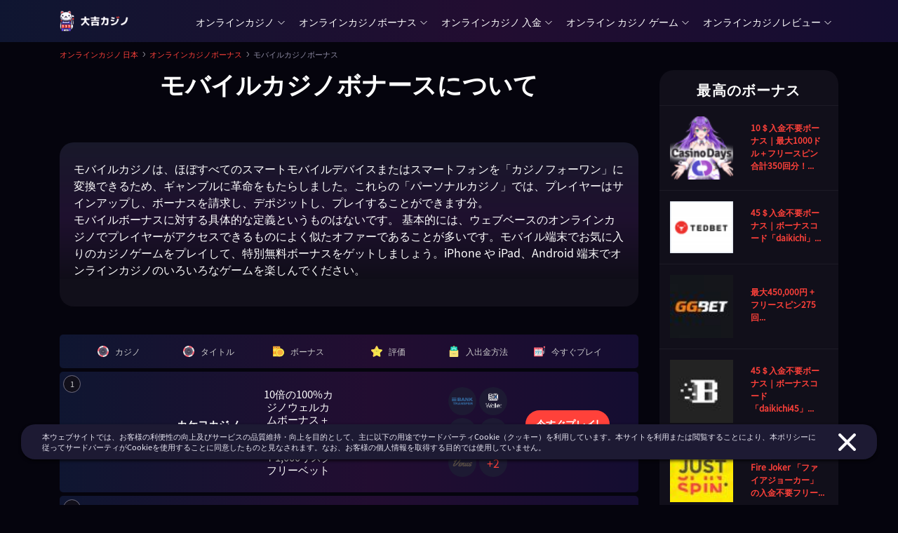

--- FILE ---
content_type: text/html; charset=UTF-8
request_url: https://xn--lck0a4d411qemf.jp/online-casino-bonuses/mobile/
body_size: 42322
content:
<!DOCTYPE html><html lang="ja-JP"><head><meta charset="UTF-8"><meta name="viewport" content="width=device-width, initial-scale=1"><link rel="profile" href="https://gmpg.org/xfn/11"><link rel="shortcut icon" href="https://xn--lck0a4d411qemf.jp/wp-content/themes/theme-child/assets/src/images/favicon/favicon.ico" type="image/x-icon"><link rel="apple-touch-icon" sizes="57x57" href="https://xn--lck0a4d411qemf.jp/wp-content/themes/theme-child/assets/src/images/favicon/apple-icon-57x57.png"><link rel="apple-touch-icon" sizes="60x60" href="https://xn--lck0a4d411qemf.jp/wp-content/themes/theme-child/assets/src/images/favicon/apple-icon-60x60.png"><link rel="apple-touch-icon" sizes="72x72" href="https://xn--lck0a4d411qemf.jp/wp-content/themes/theme-child/assets/src/images/favicon/apple-icon-72x72.png"><link rel="apple-touch-icon" sizes="76x76" href="https://xn--lck0a4d411qemf.jp/wp-content/themes/theme-child/assets/src/images/favicon/apple-icon-76x76.png"><link rel="apple-touch-icon" sizes="114x114" href="https://xn--lck0a4d411qemf.jp/wp-content/themes/theme-child/assets/src/images/favicon/apple-icon-114x114.png"><link rel="apple-touch-icon" sizes="120x120" href="https://xn--lck0a4d411qemf.jp/wp-content/themes/theme-child/assets/src/images/favicon/apple-icon-120x120.png"><link rel="apple-touch-icon" sizes="144x144" href="https://xn--lck0a4d411qemf.jp/wp-content/themes/theme-child/assets/src/images/favicon/apple-icon-144x144.png"><link rel="apple-touch-icon" sizes="152x152" href="https://xn--lck0a4d411qemf.jp/wp-content/themes/theme-child/assets/src/images/favicon/apple-icon-152x152.png"><link rel="apple-touch-icon" sizes="180x180" href="https://xn--lck0a4d411qemf.jp/wp-content/themes/theme-child/assets/src/images/favicon/apple-icon-180x180.png"><link rel="icon" type="image/png" sizes="192x192"  href="https://xn--lck0a4d411qemf.jp/wp-content/themes/theme-child/assets/src/images/favicon/android-icon-192x192.png"><link rel="icon" type="image/png" sizes="32x32" href="https://xn--lck0a4d411qemf.jp/wp-content/themes/theme-child/assets/src/images/favicon/favicon-32x32.png"><link rel="icon" type="image/png" sizes="96x96" href="https://xn--lck0a4d411qemf.jp/wp-content/themes/theme-child/assets/src/images/favicon/favicon-96x96.png"><link rel="icon" type="image/png" sizes="16x16" href="https://xn--lck0a4d411qemf.jp/wp-content/themes/theme-child/assets/src/images/favicon/favicon-16x16.png"><link rel="manifest" href="https://xn--lck0a4d411qemf.jp/wp-content/themes/theme-child/assets/src/images/favicon/manifest.json" crossorigin="use-credentials"><meta name="msapplication-TileColor" content="#ffffff"><meta name="msapplication-TileImage" content="https://xn--lck0a4d411qemf.jp/wp-content/themes/theme-child/assets/src/images/favicon/ms-icon-144x144.png"><meta name="theme-color" content="#ffffff"><style media="all">/*!
 * Bootstrap Reboot v4.4.1 (https://getbootstrap.com/)
 * Copyright 2011-2019 The Bootstrap Authors
 * Copyright 2011-2019 Twitter, Inc.
 * Licensed under MIT (https://github.com/twbs/bootstrap/blob/master/LICENSE)
 * Forked from Normalize.css, licensed MIT (https://github.com/necolas/normalize.css/blob/master/LICENSE.md)
 */
*,:after,:before{box-sizing:border-box}html{font-family:sans-serif;line-height:1.15;-webkit-text-size-adjust:100%;-webkit-tap-highlight-color:rgba(0,0,0,0)}article,aside,figcaption,figure,footer,header,hgroup,main,nav,section{display:block}body{margin:0;font-family:Open Sans,"sans-serif";font-size:1rem;font-weight:400;line-height:1.5;color:#fff;text-align:left;background-color:#111}[tabindex="-1"]:focus:not(:focus-visible){outline:0!important}hr{box-sizing:content-box;height:0;overflow:visible}h1,h2,h3,h4,h5,h6{margin-top:0;margin-bottom:25px}p{margin-top:0;margin-bottom:1rem}abbr[data-original-title],abbr[title]{text-decoration:underline;-webkit-text-decoration:underline dotted;text-decoration:underline dotted;cursor:help;border-bottom:0;-webkit-text-decoration-skip-ink:none;text-decoration-skip-ink:none}address{font-style:normal;line-height:inherit}address,dl,ol,ul{margin-bottom:1rem}dl,ol,ul{margin-top:0}ol ol,ol ul,ul ol,ul ul{margin-bottom:0}dt{font-weight:700}dd{margin-bottom:.5rem;margin-left:0}blockquote{margin:0 0 1rem}b,strong{font-weight:bolder}small{font-size:80%}sub,sup{position:relative;font-size:75%;line-height:0;vertical-align:baseline}sub{bottom:-.25em}sup{top:-.5em}a{text-decoration:none;background-color:transparent}a,a:hover{color:#198cfe}a:hover{text-decoration:underline}a:not([href]),a:not([href]):hover{color:inherit;text-decoration:none}code,kbd,pre,samp{font-family:SFMono-Regular,Menlo,Monaco,Consolas,Liberation Mono,Courier New,monospace;font-size:1em}pre{margin-top:0;margin-bottom:1rem;overflow:auto}figure{margin:0 0 1rem}img{border-style:none}img,svg{vertical-align:middle}svg{overflow:hidden}table{border-collapse:collapse}caption{padding-top:.75rem;padding-bottom:.75rem;color:#6c757d;text-align:left;caption-side:bottom}th{text-align:inherit}label{display:inline-block;margin-bottom:.5rem}button{border-radius:0}button:focus{outline:1px dotted;outline:5px auto -webkit-focus-ring-color}button,input,optgroup,select,textarea{margin:0;font-family:inherit;font-size:inherit;line-height:inherit}button,input{overflow:visible}button,select{text-transform:none}select{word-wrap:normal}[type=button],[type=reset],[type=submit],button{-webkit-appearance:button}[type=button]:not(:disabled),[type=reset]:not(:disabled),[type=submit]:not(:disabled),button:not(:disabled){cursor:pointer}[type=button]::-moz-focus-inner,[type=reset]::-moz-focus-inner,[type=submit]::-moz-focus-inner,button::-moz-focus-inner{padding:0;border-style:none}input[type=checkbox],input[type=radio]{box-sizing:border-box;padding:0}input[type=date],input[type=datetime-local],input[type=month],input[type=time]{-webkit-appearance:listbox}textarea{overflow:auto;resize:vertical}fieldset{min-width:0;padding:0;margin:0;border:0}legend{display:block;width:100%;max-width:100%;padding:0;margin-bottom:.5rem;font-size:1.5rem;line-height:inherit;color:inherit;white-space:normal}progress{vertical-align:baseline}[type=number]::-webkit-inner-spin-button,[type=number]::-webkit-outer-spin-button{height:auto}[type=search]{outline-offset:-2px;-webkit-appearance:none}[type=search]::-webkit-search-decoration{-webkit-appearance:none}::-webkit-file-upload-button{font:inherit;-webkit-appearance:button}output{display:inline-block}summary{display:list-item;cursor:pointer}template{display:none}[hidden]{display:none!important}
/*!
 * Bootstrap Grid v4.4.1 (https://getbootstrap.com/)
 * Copyright 2011-2019 The Bootstrap Authors
 * Copyright 2011-2019 Twitter, Inc.
 * Licensed under MIT (https://github.com/twbs/bootstrap/blob/master/LICENSE)
 */
html{box-sizing:border-box;-ms-overflow-style:scrollbar}*,:after,:before{box-sizing:inherit}.tfadc08{width:100%;padding-right:15px;padding-left:15px;margin-right:auto;margin-left:auto}@media (min-width:576px){.tfadc08{max-width:540px}}@media (min-width:768px){.tfadc08{max-width:720px}}@media (min-width:992px){.tfadc08{max-width:960px}}@media (min-width:1200px){.tfadc08{max-width:1140px}}@media (min-width:1367px){.tfadc08{max-width:1260px}}.tfad2ec,.tfad39b,.tfadb13,.tfadefb,.tfadf5a,.tfadf6e{width:100%;padding-right:15px;padding-left:15px;margin-right:auto;margin-left:auto}@media (min-width:576px){.tfadc08,.tfadf5a{max-width:540px}}@media (min-width:768px){.tfadb13,.tfadc08,.tfadf5a{max-width:720px}}@media (min-width:992px){.tfad39b,.tfadb13,.tfadc08,.tfadf5a{max-width:960px}}@media (min-width:1200px){.tfad2ec,.tfad39b,.tfadb13,.tfadc08,.tfadf5a{max-width:1140px}}@media (min-width:1367px){.tfad2ec,.tfad39b,.tfadb13,.tfadc08,.tfadefb,.tfadf5a{max-width:1260px}}.tfad3a7{display:-ms-flexbox;display:flex;-ms-flex-wrap:wrap;flex-wrap:wrap;margin-right:-15px;margin-left:-15px}.tfad146{margin-right:0;margin-left:0}.tfad146>.tfadb71,.tfad146>[class*=col-]{padding-right:0;padding-left:0}.tfad0ab,.tfad0b3,.tfad0cf,.tfad0e1,.tfad0e2,.tfad1c8,.tfad1fb,.tfad2cd,.tfad2e5,.tfad03c,.tfad3af,.tfad3d1,.tfad3e1,.tfad3fd,.tfad4a2,.tfad4b9,.tfad4ce,.tfad4da,.tfad4ed,.tfad4ff,.tfad5ed,.tfad6d1,.tfad7b5,.tfad7e7,.tfad7ee,.tfad09f,.tfad9ab,.tfad9d0,.tfad014,.tfad20a,.tfad41e,.tfad45a,.tfad54b,.tfad61d,.tfad067,.tfad77f,.tfad86d,.tfad91f,.tfad175,.tfad177,.tfad184,.tfad222,.tfad264,.tfad313,.tfad435,.tfad448,.tfad621,.tfad635,.tfad664,.tfad724,.tfad736,.tfad851,.tfad889,.tfad956,.tfad966,.tfad984,.tfada30,.tfada40,.tfada51,.tfada83,.tfadada,.tfadb0a,.tfadb9c,.tfadb58,.tfadb65,.tfadb71,.tfadb85,.tfadbec,.tfadc00,.tfadc99,.tfadcd8,.tfadd68,.tfadd92,.tfaddef,.tfade40,.tfadeb6,.tfadece,.tfadf8a,.tfadf45,.tfadf48,.tfadf61,.tfadf81,.tfadfbb,.tfadfef{position:relative;width:100%;padding-right:15px;padding-left:15px}.tfadb71{-ms-flex-preferred-size:0;flex-basis:0;-ms-flex-positive:1;flex-grow:1;max-width:100%}.tfadeb6{-ms-flex:0 0 auto;flex:0 0 auto;width:auto;max-width:100%}.tfade40{-ms-flex:0 0 8.33333%;flex:0 0 8.33333%;max-width:8.33333%}.tfadbec{-ms-flex:0 0 16.66667%;flex:0 0 16.66667%;max-width:16.66667%}.tfada30{-ms-flex:0 0 25%;flex:0 0 25%;max-width:25%}.tfad889{-ms-flex:0 0 33.33333%;flex:0 0 33.33333%;max-width:33.33333%}.tfad03c{-ms-flex:0 0 41.66667%;flex:0 0 41.66667%;max-width:41.66667%}.tfad184{-ms-flex:0 0 50%;flex:0 0 50%;max-width:50%}.tfadada{-ms-flex:0 0 58.33333%;flex:0 0 58.33333%;max-width:58.33333%}.tfad067{-ms-flex:0 0 66.66667%;flex:0 0 66.66667%;max-width:66.66667%}.tfaddef{-ms-flex:0 0 75%;flex:0 0 75%;max-width:75%}.tfadb85{-ms-flex:0 0 83.33333%;flex:0 0 83.33333%;max-width:83.33333%}.tfadece{-ms-flex:0 0 91.66667%;flex:0 0 91.66667%;max-width:91.66667%}.tfad7e7{-ms-flex:0 0 100%;flex:0 0 100%;max-width:100%}@media (min-width:576px){.tfad4ff{-ms-flex-preferred-size:0;flex-basis:0;-ms-flex-positive:1;flex-grow:1;max-width:100%}.tfad3d1{-ms-flex:0 0 auto;flex:0 0 auto;width:auto;max-width:100%}.tfad177{-ms-flex:0 0 8.33333%;flex:0 0 8.33333%;max-width:8.33333%}.tfadfbb{-ms-flex:0 0 16.66667%;flex:0 0 16.66667%;max-width:16.66667%}.tfadc99{-ms-flex:0 0 25%;flex:0 0 25%;max-width:25%}.tfad2e5{-ms-flex:0 0 33.33333%;flex:0 0 33.33333%;max-width:33.33333%}.tfad175{-ms-flex:0 0 41.66667%;flex:0 0 41.66667%;max-width:41.66667%}.tfad4da{-ms-flex:0 0 50%;flex:0 0 50%;max-width:50%}.tfad736{-ms-flex:0 0 58.33333%;flex:0 0 58.33333%;max-width:58.33333%}.tfadb0a{-ms-flex:0 0 66.66667%;flex:0 0 66.66667%;max-width:66.66667%}.tfadb9c{-ms-flex:0 0 75%;flex:0 0 75%;max-width:75%}.tfad0ab{-ms-flex:0 0 83.33333%;flex:0 0 83.33333%;max-width:83.33333%}.tfad313{-ms-flex:0 0 91.66667%;flex:0 0 91.66667%;max-width:91.66667%}.tfadb58{-ms-flex:0 0 100%;flex:0 0 100%;max-width:100%}}@media (min-width:768px){.tfad86d{-ms-flex-preferred-size:0;flex-basis:0;-ms-flex-positive:1;flex-grow:1;max-width:100%}.tfad4ce{-ms-flex:0 0 auto;flex:0 0 auto;width:auto;max-width:100%}.tfad956{-ms-flex:0 0 8.33333%;flex:0 0 8.33333%;max-width:8.33333%}.tfadf48{-ms-flex:0 0 16.66667%;flex:0 0 16.66667%;max-width:16.66667%}.tfad0b3{-ms-flex:0 0 25%;flex:0 0 25%;max-width:25%}.tfad2cd{-ms-flex:0 0 33.33333%;flex:0 0 33.33333%;max-width:33.33333%}.tfad621{-ms-flex:0 0 41.66667%;flex:0 0 41.66667%;max-width:41.66667%}.tfadf61{-ms-flex:0 0 50%;flex:0 0 50%;max-width:50%}.tfad4ed{-ms-flex:0 0 58.33333%;flex:0 0 58.33333%;max-width:58.33333%}.tfad014{-ms-flex:0 0 66.66667%;flex:0 0 66.66667%;max-width:66.66667%}.tfadf8a{-ms-flex:0 0 75%;flex:0 0 75%;max-width:75%}.tfad851{-ms-flex:0 0 83.33333%;flex:0 0 83.33333%;max-width:83.33333%}.tfadf45{-ms-flex:0 0 91.66667%;flex:0 0 91.66667%;max-width:91.66667%}.tfad41e{-ms-flex:0 0 100%;flex:0 0 100%;max-width:100%}}@media (min-width:992px){.tfada83{-ms-flex-preferred-size:0;flex-basis:0;-ms-flex-positive:1;flex-grow:1;max-width:100%}.tfadd68{-ms-flex:0 0 auto;flex:0 0 auto;width:auto;max-width:100%}.tfadcd8{-ms-flex:0 0 8.33333%;flex:0 0 8.33333%;max-width:8.33333%}.tfad264{-ms-flex:0 0 16.66667%;flex:0 0 16.66667%;max-width:16.66667%}.tfadb65{-ms-flex:0 0 25%;flex:0 0 25%;max-width:25%}.tfadfef{-ms-flex:0 0 33.33333%;flex:0 0 33.33333%;max-width:33.33333%}.tfad3fd{-ms-flex:0 0 41.66667%;flex:0 0 41.66667%;max-width:41.66667%}.tfad0e1{-ms-flex:0 0 50%;flex:0 0 50%;max-width:50%}.tfad4b9{-ms-flex:0 0 58.33333%;flex:0 0 58.33333%;max-width:58.33333%}.tfad724{-ms-flex:0 0 66.66667%;flex:0 0 66.66667%;max-width:66.66667%}.tfad635{-ms-flex:0 0 75%;flex:0 0 75%;max-width:75%}.tfad7b5{-ms-flex:0 0 83.33333%;flex:0 0 83.33333%;max-width:83.33333%}.tfad664{-ms-flex:0 0 91.66667%;flex:0 0 91.66667%;max-width:91.66667%}.tfad222{-ms-flex:0 0 100%;flex:0 0 100%;max-width:100%}}@media (min-width:1200px){.tfad3af{-ms-flex-preferred-size:0;flex-basis:0;-ms-flex-positive:1;flex-grow:1;max-width:100%}.tfad0e2{-ms-flex:0 0 auto;flex:0 0 auto;width:auto;max-width:100%}.tfad7ee{-ms-flex:0 0 8.33333%;flex:0 0 8.33333%;max-width:8.33333%}.tfad1fb{-ms-flex:0 0 16.66667%;flex:0 0 16.66667%;max-width:16.66667%}.tfad91f{-ms-flex:0 0 25%;flex:0 0 25%;max-width:25%}.tfad77f{-ms-flex:0 0 33.33333%;flex:0 0 33.33333%;max-width:33.33333%}.tfada40{-ms-flex:0 0 41.66667%;flex:0 0 41.66667%;max-width:41.66667%}.tfad09f{-ms-flex:0 0 50%;flex:0 0 50%;max-width:50%}.tfad9d0{-ms-flex:0 0 58.33333%;flex:0 0 58.33333%;max-width:58.33333%}.tfad45a{-ms-flex:0 0 66.66667%;flex:0 0 66.66667%;max-width:66.66667%}.tfad0cf{-ms-flex:0 0 75%;flex:0 0 75%;max-width:75%}.tfad435{-ms-flex:0 0 83.33333%;flex:0 0 83.33333%;max-width:83.33333%}.tfad54b{-ms-flex:0 0 91.66667%;flex:0 0 91.66667%;max-width:91.66667%}.tfadc00{-ms-flex:0 0 100%;flex:0 0 100%;max-width:100%}}@media (min-width:1367px){.tfad966{-ms-flex-preferred-size:0;flex-basis:0;-ms-flex-positive:1;flex-grow:1;max-width:100%}.tfada51{-ms-flex:0 0 auto;flex:0 0 auto;width:auto;max-width:100%}.tfad3e1{-ms-flex:0 0 8.33333%;flex:0 0 8.33333%;max-width:8.33333%}.tfad5ed{-ms-flex:0 0 16.66667%;flex:0 0 16.66667%;max-width:16.66667%}.tfad6d1{-ms-flex:0 0 25%;flex:0 0 25%;max-width:25%}.tfad4a2{-ms-flex:0 0 33.33333%;flex:0 0 33.33333%;max-width:33.33333%}.tfad9ab{-ms-flex:0 0 41.66667%;flex:0 0 41.66667%;max-width:41.66667%}.tfadf81{-ms-flex:0 0 50%;flex:0 0 50%;max-width:50%}.tfadd92{-ms-flex:0 0 58.33333%;flex:0 0 58.33333%;max-width:58.33333%}.tfad984{-ms-flex:0 0 66.66667%;flex:0 0 66.66667%;max-width:66.66667%}.tfad61d{-ms-flex:0 0 75%;flex:0 0 75%;max-width:75%}.tfad448{-ms-flex:0 0 83.33333%;flex:0 0 83.33333%;max-width:83.33333%}.tfad1c8{-ms-flex:0 0 91.66667%;flex:0 0 91.66667%;max-width:91.66667%}.tfad20a{-ms-flex:0 0 100%;flex:0 0 100%;max-width:100%}}.tfad84f{display:none!important}.tfad405{display:inline!important}.tfad660{display:inline-block!important}.tfad243{display:block!important}.tfad27c{display:table!important}.tfad372{display:table-row!important}.tfad4dc{display:table-cell!important}.tfad529{display:-ms-flexbox!important;display:flex!important}.tfad8d5{display:-ms-inline-flexbox!important;display:inline-flex!important}@media (min-width:576px){.tfad977{display:none!important}.tfadba7{display:inline!important}.tfad80f{display:inline-block!important}.tfadb33{display:block!important}.tfadf20{display:table!important}.tfad63c{display:table-row!important}.tfadfb9{display:table-cell!important}.tfad0cb{display:-ms-flexbox!important;display:flex!important}.tfad08b{display:-ms-inline-flexbox!important;display:inline-flex!important}}@media (min-width:768px){.tfad188{display:none!important}.tfadc5a{display:inline!important}.tfadf7f{display:inline-block!important}.tfad179{display:block!important}.tfad841{display:table!important}.tfad072{display:table-row!important}.tfadbf4{display:table-cell!important}.tfad377{display:-ms-flexbox!important;display:flex!important}.tfadf84{display:-ms-inline-flexbox!important;display:inline-flex!important}}@media (min-width:992px){.tfadd73{display:none!important}.tfad5eb{display:inline!important}.tfad832{display:inline-block!important}.tfad683{display:block!important}.tfad820{display:table!important}.tfad87f{display:table-row!important}.tfade68{display:table-cell!important}.tfadfd6{display:-ms-flexbox!important;display:flex!important}.tfad2f2{display:-ms-inline-flexbox!important;display:inline-flex!important}}@media (min-width:1200px){.tfad71d{display:none!important}.tfad69b{display:inline!important}.tfadf5e{display:inline-block!important}.tfad9c3{display:block!important}.tfad199{display:table!important}.tfad901{display:table-row!important}.tfad1a1{display:table-cell!important}.tfad229{display:-ms-flexbox!important;display:flex!important}.tfad453{display:-ms-inline-flexbox!important;display:inline-flex!important}}@media (min-width:1367px){.tfada1d{display:none!important}.tfadceb{display:inline!important}.tfadc6f{display:inline-block!important}.tfadfc8{display:block!important}.tfadd9a{display:table!important}.tfadec2{display:table-row!important}.tfad0e5{display:table-cell!important}.tfad62b{display:-ms-flexbox!important;display:flex!important}.tfadf32{display:-ms-inline-flexbox!important;display:inline-flex!important}}@media print{.tfaddf4{display:none!important}.tfad89b{display:inline!important}.tfad4dc6{display:inline-block!important}.tfad813{display:block!important}.tfad8e1{display:table!important}.tfad426{display:table-row!important}.tfad7b9{display:table-cell!important}.tfad93d{display:-ms-flexbox!important;display:flex!important}.tfad585{display:-ms-inline-flexbox!important;display:inline-flex!important}}.tfad7e9{-ms-flex-direction:row!important;flex-direction:row!important}.tfad931{-ms-flex-direction:column!important;flex-direction:column!important}.tfadc30{-ms-flex-direction:row-reverse!important;flex-direction:row-reverse!important}.tfad9c2{-ms-flex-direction:column-reverse!important;flex-direction:column-reverse!important}.tfad926{-ms-flex-wrap:wrap!important;flex-wrap:wrap!important}.tfadaaa{-ms-flex-wrap:nowrap!important;flex-wrap:nowrap!important}.tfad272{-ms-flex-wrap:wrap-reverse!important;flex-wrap:wrap-reverse!important}.tfada2d{-ms-flex:1 1 auto!important;flex:1 1 auto!important}.tfadfec{-ms-flex-positive:0!important;flex-grow:0!important}.tfad4bd{-ms-flex-positive:1!important;flex-grow:1!important}.tfad2af{-ms-flex-negative:0!important;flex-shrink:0!important}.tfada306{-ms-flex-negative:1!important;flex-shrink:1!important}.tfad85f{-ms-flex-pack:start!important;justify-content:flex-start!important}.tfadf6a{-ms-flex-pack:end!important;justify-content:flex-end!important}.tfada91{-ms-flex-pack:center!important;justify-content:center!important}.tfad5b6{-ms-flex-pack:justify!important;justify-content:space-between!important}.tfad1b5{-ms-flex-pack:distribute!important;justify-content:space-around!important}.tfad56f{-ms-flex-align:start!important;align-items:flex-start!important}.tfad96d{-ms-flex-align:end!important;align-items:flex-end!important}.tfadfe0{-ms-flex-align:center!important;align-items:center!important}.tfadacd{-ms-flex-align:baseline!important;align-items:baseline!important}.tfad6fb{-ms-flex-align:stretch!important;align-items:stretch!important}.tfad295{-ms-flex-line-pack:start!important;align-content:flex-start!important}.tfadd6e{-ms-flex-line-pack:end!important;align-content:flex-end!important}.tfadba6{-ms-flex-line-pack:center!important;align-content:center!important}.tfad86b{-ms-flex-line-pack:justify!important;align-content:space-between!important}.tfad1d2{-ms-flex-line-pack:distribute!important;align-content:space-around!important}.tfad560{-ms-flex-line-pack:stretch!important;align-content:stretch!important}.tfadba2{-ms-flex-item-align:auto!important;align-self:auto!important}.tfad52b{-ms-flex-item-align:start!important;align-self:flex-start!important}.tfad12b{-ms-flex-item-align:end!important;align-self:flex-end!important}.tfadbfb{-ms-flex-item-align:center!important;align-self:center!important}.tfad663{-ms-flex-item-align:baseline!important;align-self:baseline!important}.tfadee9{-ms-flex-item-align:stretch!important;align-self:stretch!important}@media (min-width:576px){.tfad5fd{-ms-flex-direction:row!important;flex-direction:row!important}.tfadc0c{-ms-flex-direction:column!important;flex-direction:column!important}.tfadbcb{-ms-flex-direction:row-reverse!important;flex-direction:row-reverse!important}.tfad4e8{-ms-flex-direction:column-reverse!important;flex-direction:column-reverse!important}.tfad945{-ms-flex-wrap:wrap!important;flex-wrap:wrap!important}.tfad378{-ms-flex-wrap:nowrap!important;flex-wrap:nowrap!important}.tfad67c{-ms-flex-wrap:wrap-reverse!important;flex-wrap:wrap-reverse!important}.tfad03d{-ms-flex:1 1 auto!important;flex:1 1 auto!important}.tfadcb4{-ms-flex-positive:0!important;flex-grow:0!important}.tfad1b9{-ms-flex-positive:1!important;flex-grow:1!important}.tfad692{-ms-flex-negative:0!important;flex-shrink:0!important}.tfadeb2{-ms-flex-negative:1!important;flex-shrink:1!important}.tfad44b{-ms-flex-pack:start!important;justify-content:flex-start!important}.tfad258{-ms-flex-pack:end!important;justify-content:flex-end!important}.tfadb1f{-ms-flex-pack:center!important;justify-content:center!important}.tfada54{-ms-flex-pack:justify!important;justify-content:space-between!important}.tfad872{-ms-flex-pack:distribute!important;justify-content:space-around!important}.tfad42b{-ms-flex-align:start!important;align-items:flex-start!important}.tfad682{-ms-flex-align:end!important;align-items:flex-end!important}.tfadd08{-ms-flex-align:center!important;align-items:center!important}.tfad0ca{-ms-flex-align:baseline!important;align-items:baseline!important}.tfad1bc{-ms-flex-align:stretch!important;align-items:stretch!important}.tfad815{-ms-flex-line-pack:start!important;align-content:flex-start!important}.tfad18b{-ms-flex-line-pack:end!important;align-content:flex-end!important}.tfad993{-ms-flex-line-pack:center!important;align-content:center!important}.tfadf00{-ms-flex-line-pack:justify!important;align-content:space-between!important}.tfad82a{-ms-flex-line-pack:distribute!important;align-content:space-around!important}.tfad1a8{-ms-flex-line-pack:stretch!important;align-content:stretch!important}.tfadd58{-ms-flex-item-align:auto!important;align-self:auto!important}.tfad493{-ms-flex-item-align:start!important;align-self:flex-start!important}.tfad262{-ms-flex-item-align:end!important;align-self:flex-end!important}.tfad25f{-ms-flex-item-align:center!important;align-self:center!important}.tfad159{-ms-flex-item-align:baseline!important;align-self:baseline!important}.tfad571{-ms-flex-item-align:stretch!important;align-self:stretch!important}}@media (min-width:768px){.tfad5b7{-ms-flex-direction:row!important;flex-direction:row!important}.tfad26f{-ms-flex-direction:column!important;flex-direction:column!important}.tfad3c3{-ms-flex-direction:row-reverse!important;flex-direction:row-reverse!important}.tfad2b9{-ms-flex-direction:column-reverse!important;flex-direction:column-reverse!important}.tfad5ff{-ms-flex-wrap:wrap!important;flex-wrap:wrap!important}.tfadb1b{-ms-flex-wrap:nowrap!important;flex-wrap:nowrap!important}.tfadbf1{-ms-flex-wrap:wrap-reverse!important;flex-wrap:wrap-reverse!important}.tfadbd5{-ms-flex:1 1 auto!important;flex:1 1 auto!important}.tfadf15{-ms-flex-positive:0!important;flex-grow:0!important}.tfad3a2{-ms-flex-positive:1!important;flex-grow:1!important}.tfad5718{-ms-flex-negative:0!important;flex-shrink:0!important}.tfad6b2{-ms-flex-negative:1!important;flex-shrink:1!important}.tfadd98{-ms-flex-pack:start!important;justify-content:flex-start!important}.tfad041{-ms-flex-pack:end!important;justify-content:flex-end!important}.tfad5c7{-ms-flex-pack:center!important;justify-content:center!important}.tfade58{-ms-flex-pack:justify!important;justify-content:space-between!important}.tfaddc9{-ms-flex-pack:distribute!important;justify-content:space-around!important}.tfad26e{-ms-flex-align:start!important;align-items:flex-start!important}.tfad8ef{-ms-flex-align:end!important;align-items:flex-end!important}.tfad236{-ms-flex-align:center!important;align-items:center!important}.tfad044{-ms-flex-align:baseline!important;align-items:baseline!important}.tfad153{-ms-flex-align:stretch!important;align-items:stretch!important}.tfad0e58{-ms-flex-line-pack:start!important;align-content:flex-start!important}.tfad1e9{-ms-flex-line-pack:end!important;align-content:flex-end!important}.tfad1d4{-ms-flex-line-pack:center!important;align-content:center!important}.tfade84{-ms-flex-line-pack:justify!important;align-content:space-between!important}.tfad673{-ms-flex-line-pack:distribute!important;align-content:space-around!important}.tfadc6d{-ms-flex-line-pack:stretch!important;align-content:stretch!important}.tfadaba{-ms-flex-item-align:auto!important;align-self:auto!important}.tfadab1{-ms-flex-item-align:start!important;align-self:flex-start!important}.tfadff2{-ms-flex-item-align:end!important;align-self:flex-end!important}.tfad752{-ms-flex-item-align:center!important;align-self:center!important}.tfadbf19{-ms-flex-item-align:baseline!important;align-self:baseline!important}.tfad8e4{-ms-flex-item-align:stretch!important;align-self:stretch!important}}@media (min-width:992px){.tfad972{-ms-flex-direction:row!important;flex-direction:row!important}.tfad3af0{-ms-flex-direction:column!important;flex-direction:column!important}.tfad534{-ms-flex-direction:row-reverse!important;flex-direction:row-reverse!important}.tfad563{-ms-flex-direction:column-reverse!important;flex-direction:column-reverse!important}.tfad3d0{-ms-flex-wrap:wrap!important;flex-wrap:wrap!important}.tfadccc{-ms-flex-wrap:nowrap!important;flex-wrap:nowrap!important}.tfad1b8{-ms-flex-wrap:wrap-reverse!important;flex-wrap:wrap-reverse!important}.tfadf98{-ms-flex:1 1 auto!important;flex:1 1 auto!important}.tfad5b5{-ms-flex-positive:0!important;flex-grow:0!important}.tfad181{-ms-flex-positive:1!important;flex-grow:1!important}.tfad581{-ms-flex-negative:0!important;flex-shrink:0!important}.tfadf39{-ms-flex-negative:1!important;flex-shrink:1!important}.tfadbfe{-ms-flex-pack:start!important;justify-content:flex-start!important}.tfad186{-ms-flex-pack:end!important;justify-content:flex-end!important}.tfad7eb{-ms-flex-pack:center!important;justify-content:center!important}.tfad73d{-ms-flex-pack:justify!important;justify-content:space-between!important}.tfad301{-ms-flex-pack:distribute!important;justify-content:space-around!important}.tfada22{-ms-flex-align:start!important;align-items:flex-start!important}.tfad3fb{-ms-flex-align:end!important;align-items:flex-end!important}.tfad1b3{-ms-flex-align:center!important;align-items:center!important}.tfad4aa{-ms-flex-align:baseline!important;align-items:baseline!important}.tfad0fd{-ms-flex-align:stretch!important;align-items:stretch!important}.tfadf1a{-ms-flex-line-pack:start!important;align-content:flex-start!important}.tfadd71{-ms-flex-line-pack:end!important;align-content:flex-end!important}.tfad2e3{-ms-flex-line-pack:center!important;align-content:center!important}.tfad136{-ms-flex-line-pack:justify!important;align-content:space-between!important}.tfad90b{-ms-flex-line-pack:distribute!important;align-content:space-around!important}.tfada73{-ms-flex-line-pack:stretch!important;align-content:stretch!important}.tfad869{-ms-flex-item-align:auto!important;align-self:auto!important}.tfadd7f{-ms-flex-item-align:start!important;align-self:flex-start!important}.tfade0e{-ms-flex-item-align:end!important;align-self:flex-end!important}.tfadf482{-ms-flex-item-align:center!important;align-self:center!important}.tfad26f3{-ms-flex-item-align:baseline!important;align-self:baseline!important}.tfad72a{-ms-flex-item-align:stretch!important;align-self:stretch!important}}@media (min-width:1200px){.tfad97c{-ms-flex-direction:row!important;flex-direction:row!important}.tfad292{-ms-flex-direction:column!important;flex-direction:column!important}.tfad7f2{-ms-flex-direction:row-reverse!important;flex-direction:row-reverse!important}.tfadaa1{-ms-flex-direction:column-reverse!important;flex-direction:column-reverse!important}.tfadc15{-ms-flex-wrap:wrap!important;flex-wrap:wrap!important}.tfad949{-ms-flex-wrap:nowrap!important;flex-wrap:nowrap!important}.tfad60c{-ms-flex-wrap:wrap-reverse!important;flex-wrap:wrap-reverse!important}.tfad63c0{-ms-flex:1 1 auto!important;flex:1 1 auto!important}.tfad998{-ms-flex-positive:0!important;flex-grow:0!important}.tfad722{-ms-flex-positive:1!important;flex-grow:1!important}.tfad915{-ms-flex-negative:0!important;flex-shrink:0!important}.tfad807{-ms-flex-negative:1!important;flex-shrink:1!important}.tfad870{-ms-flex-pack:start!important;justify-content:flex-start!important}.tfad354{-ms-flex-pack:end!important;justify-content:flex-end!important}.tfad416{-ms-flex-pack:center!important;justify-content:center!important}.tfadb82{-ms-flex-pack:justify!important;justify-content:space-between!important}.tfad506{-ms-flex-pack:distribute!important;justify-content:space-around!important}.tfadeae{-ms-flex-align:start!important;align-items:flex-start!important}.tfad139{-ms-flex-align:end!important;align-items:flex-end!important}.tfad8e2{-ms-flex-align:center!important;align-items:center!important}.tfad6ad{-ms-flex-align:baseline!important;align-items:baseline!important}.tfade28{-ms-flex-align:stretch!important;align-items:stretch!important}.tfad4d1{-ms-flex-line-pack:start!important;align-content:flex-start!important}.tfad265{-ms-flex-line-pack:end!important;align-content:flex-end!important}.tfad7ac{-ms-flex-line-pack:center!important;align-content:center!important}.tfadbd9{-ms-flex-line-pack:justify!important;align-content:space-between!important}.tfad5e7{-ms-flex-line-pack:distribute!important;align-content:space-around!important}.tfadfa8{-ms-flex-line-pack:stretch!important;align-content:stretch!important}.tfad3ea{-ms-flex-item-align:auto!important;align-self:auto!important}.tfadff9{-ms-flex-item-align:start!important;align-self:flex-start!important}.tfadb49{-ms-flex-item-align:end!important;align-self:flex-end!important}.tfad686{-ms-flex-item-align:center!important;align-self:center!important}.tfadcc0{-ms-flex-item-align:baseline!important;align-self:baseline!important}.tfad366{-ms-flex-item-align:stretch!important;align-self:stretch!important}}@media (min-width:1367px){.tfad918{-ms-flex-direction:row!important;flex-direction:row!important}.tfadc27{-ms-flex-direction:column!important;flex-direction:column!important}.tfada24{-ms-flex-direction:row-reverse!important;flex-direction:row-reverse!important}.tfadc4f{-ms-flex-direction:column-reverse!important;flex-direction:column-reverse!important}.tfad16f{-ms-flex-wrap:wrap!important;flex-wrap:wrap!important}.tfad062{-ms-flex-wrap:nowrap!important;flex-wrap:nowrap!important}.tfad4354{-ms-flex-wrap:wrap-reverse!important;flex-wrap:wrap-reverse!important}.tfadc46{-ms-flex:1 1 auto!important;flex:1 1 auto!important}.tfad98a{-ms-flex-positive:0!important;flex-grow:0!important}.tfad8efe{-ms-flex-positive:1!important;flex-grow:1!important}.tfaddc4{-ms-flex-negative:0!important;flex-shrink:0!important}.tfaddcc{-ms-flex-negative:1!important;flex-shrink:1!important}.tfad111{-ms-flex-pack:start!important;justify-content:flex-start!important}.tfad536{-ms-flex-pack:end!important;justify-content:flex-end!important}.tfadedf{-ms-flex-pack:center!important;justify-content:center!important}.tfad5d9{-ms-flex-pack:justify!important;justify-content:space-between!important}.tfadc0d{-ms-flex-pack:distribute!important;justify-content:space-around!important}.tfad0d2{-ms-flex-align:start!important;align-items:flex-start!important}.tfad723{-ms-flex-align:end!important;align-items:flex-end!important}.tfad680{-ms-flex-align:center!important;align-items:center!important}.tfad28c{-ms-flex-align:baseline!important;align-items:baseline!important}.tfada69{-ms-flex-align:stretch!important;align-items:stretch!important}.tfad909{-ms-flex-line-pack:start!important;align-content:flex-start!important}.tfad164{-ms-flex-line-pack:end!important;align-content:flex-end!important}.tfad2b3{-ms-flex-line-pack:center!important;align-content:center!important}.tfadd65{-ms-flex-line-pack:justify!important;align-content:space-between!important}.tfad23a{-ms-flex-line-pack:distribute!important;align-content:space-around!important}.tfad16d{-ms-flex-line-pack:stretch!important;align-content:stretch!important}.tfad765{-ms-flex-item-align:auto!important;align-self:auto!important}.tfadc1e{-ms-flex-item-align:start!important;align-self:flex-start!important}.tfad391{-ms-flex-item-align:end!important;align-self:flex-end!important}.tfad1c2{-ms-flex-item-align:center!important;align-self:center!important}.tfadfdf{-ms-flex-item-align:baseline!important;align-self:baseline!important}.tfad5b8{-ms-flex-item-align:stretch!important;align-self:stretch!important}}.fade{transition:opacity .15s linear}@media (prefers-reduced-motion:reduce){.fade{transition:none}}.fade:not(.show){opacity:0}.collapse:not(.show){display:none}.collapsing{position:relative;height:0;overflow:hidden;transition:height .35s ease}@media (prefers-reduced-motion:reduce){.collapsing{transition:none}}.tfad8bc,.tfad9be,.tfad23a7,.tfadb0b,.tfadb30,.tfadc5d,h1,h2,h3,h4,h5,h6{margin-bottom:25px;font-family:Open Sans,"sans-serif";font-weight:500;line-height:1.3}.tfadb0b,h1{font-size:1.75rem}.tfad9be,h2{font-size:1.625rem}.tfadb30,h3{font-size:1.5rem}.tfad8bc,h4{font-size:1.3125rem}.tfad23a7,h5{font-size:1.1875rem}.tfadc5d,h6{font-size:1.0625rem}.tfad354c{font-size:1.25rem;font-weight:300}.tfadf0b{font-size:6rem}.tfadd56,.tfadf0b{font-weight:300;line-height:1.3}.tfadd56{font-size:5.5rem}.tfad34f{font-size:4.5rem}.tfad34f,.tfad0755{font-weight:300;line-height:1.3}.tfad0755{font-size:3.5rem}hr{margin-top:1rem;margin-bottom:1rem;border:0;border-top:1px solid rgba(0,0,0,.1)}.tfad6915,small{font-size:80%;font-weight:400}.tfad4bf,mark{padding:.2em;background-color:#fcf8e3}.tfadeac,.tfadf91{padding-left:0;list-style:none}.tfad6db{display:inline-block}.tfad6db:not(:last-child){margin-right:.5rem}.tfad615{font-size:90%;text-transform:uppercase}.tfad6c8{margin-bottom:1rem;font-size:1.25rem}.tfad2cc0{display:block;font-size:80%;color:#6c757d}.tfad2cc0:before{content:"\2014\A0"}.tfadcf3{display:inline-block;font-weight:400;color:#fff;text-align:center;vertical-align:middle;cursor:pointer;-webkit-user-select:none;-moz-user-select:none;-ms-user-select:none;user-select:none;background-color:transparent;border:1px solid transparent;padding:.375rem .75rem;font-size:1rem;line-height:1.5;border-radius:.25rem;transition:color .15s ease-in-out,background-color .15s ease-in-out,border-color .15s ease-in-out,box-shadow .15s ease-in-out}@media (prefers-reduced-motion:reduce){.tfadcf3{transition:none}}.tfadcf3:hover{color:#fff;text-decoration:none}.tfadcf3.tfad9f5,.tfadcf3:focus{outline:0;box-shadow:0 0 0 .2rem rgba(17,17,17,.25)}.tfadcf3.tfadefa,.tfadcf3:disabled{opacity:.65}a.tfadcf3.tfadefa,fieldset:disabled a.tfadcf3{pointer-events:none}.tfadd7a8{color:#fff;background-color:#111;border-color:#111}.tfadd7a8.tfad9f5,.tfadd7a8:focus,.tfadd7a8:hover{color:#fff;background-color:#000;border-color:#000}.tfadd7a8.tfad9f5,.tfadd7a8:focus{box-shadow:0 0 0 .2rem rgba(53,53,53,.5)}.tfadd7a8.tfadefa,.tfadd7a8:disabled{color:#fff;background-color:#111;border-color:#111}.show>.tfadd7a8.tfad6f9,.tfadd7a8:not(:disabled):not(.tfadefa).active,.tfadd7a8:not(:disabled):not(.tfadefa):active{color:#fff;background-color:#000;border-color:#000}.show>.tfadd7a8.tfad6f9:focus,.tfadd7a8:not(:disabled):not(.tfadefa).active:focus,.tfadd7a8:not(:disabled):not(.tfadefa):active:focus{box-shadow:0 0 0 .2rem rgba(53,53,53,.5)}.tfad1dd{color:#fff;background-color:#222;border-color:#222}.tfad1dd.tfad9f5,.tfad1dd:focus,.tfad1dd:hover{color:#fff;background-color:#0f0f0f;border-color:#090909}.tfad1dd.tfad9f5,.tfad1dd:focus{box-shadow:0 0 0 .2rem rgba(67,67,67,.5)}.tfad1dd.tfadefa,.tfad1dd:disabled{color:#fff;background-color:#222;border-color:#222}.show>.tfad1dd.tfad6f9,.tfad1dd:not(:disabled):not(.tfadefa).active,.tfad1dd:not(:disabled):not(.tfadefa):active{color:#fff;background-color:#090909;border-color:#020202}.show>.tfad1dd.tfad6f9:focus,.tfad1dd:not(:disabled):not(.tfadefa).active:focus,.tfad1dd:not(:disabled):not(.tfadefa):active:focus{box-shadow:0 0 0 .2rem rgba(67,67,67,.5)}.tfad95a{color:#fff;background-color:#26c280;border-color:#26c280}.tfad95a.tfad9f5,.tfad95a:focus,.tfad95a:hover{color:#fff;background-color:#20a26b;border-color:#1e9764}.tfad95a.tfad9f5,.tfad95a:focus{box-shadow:0 0 0 .2rem rgba(71,203,147,.5)}.tfad95a.tfadefa,.tfad95a:disabled{color:#fff;background-color:#26c280;border-color:#26c280}.show>.tfad95a.tfad6f9,.tfad95a:not(:disabled):not(.tfadefa).active,.tfad95a:not(:disabled):not(.tfadefa):active{color:#fff;background-color:#1e9764;border-color:#1c8d5d}.show>.tfad95a.tfad6f9:focus,.tfad95a:not(:disabled):not(.tfadefa).active:focus,.tfad95a:not(:disabled):not(.tfadefa):active:focus{box-shadow:0 0 0 .2rem rgba(71,203,147,.5)}.tfad3cc{color:#fff;background-color:#17a2b8;border-color:#17a2b8}.tfad3cc.tfad9f5,.tfad3cc:focus,.tfad3cc:hover{color:#fff;background-color:#138496;border-color:#117a8b}.tfad3cc.tfad9f5,.tfad3cc:focus{box-shadow:0 0 0 .2rem rgba(58,176,195,.5)}.tfad3cc.tfadefa,.tfad3cc:disabled{color:#fff;background-color:#17a2b8;border-color:#17a2b8}.show>.tfad3cc.tfad6f9,.tfad3cc:not(:disabled):not(.tfadefa).active,.tfad3cc:not(:disabled):not(.tfadefa):active{color:#fff;background-color:#117a8b;border-color:#10707f}.show>.tfad3cc.tfad6f9:focus,.tfad3cc:not(:disabled):not(.tfadefa).active:focus,.tfad3cc:not(:disabled):not(.tfadefa):active:focus{box-shadow:0 0 0 .2rem rgba(58,176,195,.5)}.tfad221{color:#212529;background-color:#ffc107;border-color:#ffc107}.tfad221.tfad9f5,.tfad221:focus,.tfad221:hover{color:#212529;background-color:#e0a800;border-color:#d39e00}.tfad221.tfad9f5,.tfad221:focus{box-shadow:0 0 0 .2rem rgba(222,170,12,.5)}.tfad221.tfadefa,.tfad221:disabled{color:#212529;background-color:#ffc107;border-color:#ffc107}.show>.tfad221.tfad6f9,.tfad221:not(:disabled):not(.tfadefa).active,.tfad221:not(:disabled):not(.tfadefa):active{color:#212529;background-color:#d39e00;border-color:#c69500}.show>.tfad221.tfad6f9:focus,.tfad221:not(:disabled):not(.tfadefa).active:focus,.tfad221:not(:disabled):not(.tfadefa):active:focus{box-shadow:0 0 0 .2rem rgba(222,170,12,.5)}.tfad4f9{color:#fff;background-color:#dc3545;border-color:#dc3545}.tfad4f9.tfad9f5,.tfad4f9:focus,.tfad4f9:hover{color:#fff;background-color:#c82333;border-color:#bd2130}.tfad4f9.tfad9f5,.tfad4f9:focus{box-shadow:0 0 0 .2rem rgba(225,83,97,.5)}.tfad4f9.tfadefa,.tfad4f9:disabled{color:#fff;background-color:#dc3545;border-color:#dc3545}.show>.tfad4f9.tfad6f9,.tfad4f9:not(:disabled):not(.tfadefa).active,.tfad4f9:not(:disabled):not(.tfadefa):active{color:#fff;background-color:#bd2130;border-color:#b21f2d}.show>.tfad4f9.tfad6f9:focus,.tfad4f9:not(:disabled):not(.tfadefa).active:focus,.tfad4f9:not(:disabled):not(.tfadefa):active:focus{box-shadow:0 0 0 .2rem rgba(225,83,97,.5)}.tfadeff1{color:#212529;background-color:#f8f9fa;border-color:#f8f9fa}.tfadeff1.tfad9f5,.tfadeff1:focus,.tfadeff1:hover{color:#212529;background-color:#e2e6ea;border-color:#dae0e5}.tfadeff1.tfad9f5,.tfadeff1:focus{box-shadow:0 0 0 .2rem rgba(216,217,219,.5)}.tfadeff1.tfadefa,.tfadeff1:disabled{color:#212529;background-color:#f8f9fa;border-color:#f8f9fa}.show>.tfadeff1.tfad6f9,.tfadeff1:not(:disabled):not(.tfadefa).active,.tfadeff1:not(:disabled):not(.tfadefa):active{color:#212529;background-color:#dae0e5;border-color:#d3d9df}.show>.tfadeff1.tfad6f9:focus,.tfadeff1:not(:disabled):not(.tfadefa).active:focus,.tfadeff1:not(:disabled):not(.tfadefa):active:focus{box-shadow:0 0 0 .2rem rgba(216,217,219,.5)}.tfad609{color:#fff;background-color:#343a40;border-color:#343a40}.tfad609.tfad9f5,.tfad609:focus,.tfad609:hover{color:#fff;background-color:#23272b;border-color:#1d2124}.tfad609.tfad9f5,.tfad609:focus{box-shadow:0 0 0 .2rem rgba(82,88,93,.5)}.tfad609.tfadefa,.tfad609:disabled{color:#fff;background-color:#343a40;border-color:#343a40}.show>.tfad609.tfad6f9,.tfad609:not(:disabled):not(.tfadefa).active,.tfad609:not(:disabled):not(.tfadefa):active{color:#fff;background-color:#1d2124;border-color:#171a1d}.show>.tfad609.tfad6f9:focus,.tfad609:not(:disabled):not(.tfadefa).active:focus,.tfad609:not(:disabled):not(.tfadefa):active:focus{box-shadow:0 0 0 .2rem rgba(82,88,93,.5)}.tfadace{color:#111;border-color:#111}.tfadace:hover{color:#fff;background-color:#111;border-color:#111}.tfadace.tfad9f5,.tfadace:focus{box-shadow:0 0 0 .2rem rgba(17,17,17,.5)}.tfadace.tfadefa,.tfadace:disabled{color:#111;background-color:transparent}.show>.tfadace.tfad6f9,.tfadace:not(:disabled):not(.tfadefa).active,.tfadace:not(:disabled):not(.tfadefa):active{color:#fff;background-color:#111;border-color:#111}.show>.tfadace.tfad6f9:focus,.tfadace:not(:disabled):not(.tfadefa).active:focus,.tfadace:not(:disabled):not(.tfadefa):active:focus{box-shadow:0 0 0 .2rem rgba(17,17,17,.5)}.tfad1386{color:#222;border-color:#222}.tfad1386:hover{color:#fff;background-color:#222;border-color:#222}.tfad1386.tfad9f5,.tfad1386:focus{box-shadow:0 0 0 .2rem rgba(34,34,34,.5)}.tfad1386.tfadefa,.tfad1386:disabled{color:#222;background-color:transparent}.show>.tfad1386.tfad6f9,.tfad1386:not(:disabled):not(.tfadefa).active,.tfad1386:not(:disabled):not(.tfadefa):active{color:#fff;background-color:#222;border-color:#222}.show>.tfad1386.tfad6f9:focus,.tfad1386:not(:disabled):not(.tfadefa).active:focus,.tfad1386:not(:disabled):not(.tfadefa):active:focus{box-shadow:0 0 0 .2rem rgba(34,34,34,.5)}.tfad76a{color:#26c280;border-color:#26c280}.tfad76a:hover{color:#fff;background-color:#26c280;border-color:#26c280}.tfad76a.tfad9f5,.tfad76a:focus{box-shadow:0 0 0 .2rem rgba(38,194,128,.5)}.tfad76a.tfadefa,.tfad76a:disabled{color:#26c280;background-color:transparent}.show>.tfad76a.tfad6f9,.tfad76a:not(:disabled):not(.tfadefa).active,.tfad76a:not(:disabled):not(.tfadefa):active{color:#fff;background-color:#26c280;border-color:#26c280}.show>.tfad76a.tfad6f9:focus,.tfad76a:not(:disabled):not(.tfadefa).active:focus,.tfad76a:not(:disabled):not(.tfadefa):active:focus{box-shadow:0 0 0 .2rem rgba(38,194,128,.5)}.tfad178{color:#17a2b8;border-color:#17a2b8}.tfad178:hover{color:#fff;background-color:#17a2b8;border-color:#17a2b8}.tfad178.tfad9f5,.tfad178:focus{box-shadow:0 0 0 .2rem rgba(23,162,184,.5)}.tfad178.tfadefa,.tfad178:disabled{color:#17a2b8;background-color:transparent}.show>.tfad178.tfad6f9,.tfad178:not(:disabled):not(.tfadefa).active,.tfad178:not(:disabled):not(.tfadefa):active{color:#fff;background-color:#17a2b8;border-color:#17a2b8}.show>.tfad178.tfad6f9:focus,.tfad178:not(:disabled):not(.tfadefa).active:focus,.tfad178:not(:disabled):not(.tfadefa):active:focus{box-shadow:0 0 0 .2rem rgba(23,162,184,.5)}.tfaddb9{color:#ffc107;border-color:#ffc107}.tfaddb9:hover{color:#212529;background-color:#ffc107;border-color:#ffc107}.tfaddb9.tfad9f5,.tfaddb9:focus{box-shadow:0 0 0 .2rem rgba(255,193,7,.5)}.tfaddb9.tfadefa,.tfaddb9:disabled{color:#ffc107;background-color:transparent}.show>.tfaddb9.tfad6f9,.tfaddb9:not(:disabled):not(.tfadefa).active,.tfaddb9:not(:disabled):not(.tfadefa):active{color:#212529;background-color:#ffc107;border-color:#ffc107}.show>.tfaddb9.tfad6f9:focus,.tfaddb9:not(:disabled):not(.tfadefa).active:focus,.tfaddb9:not(:disabled):not(.tfadefa):active:focus{box-shadow:0 0 0 .2rem rgba(255,193,7,.5)}.tfad4b99{color:#dc3545;border-color:#dc3545}.tfad4b99:hover{color:#fff;background-color:#dc3545;border-color:#dc3545}.tfad4b99.tfad9f5,.tfad4b99:focus{box-shadow:0 0 0 .2rem rgba(220,53,69,.5)}.tfad4b99.tfadefa,.tfad4b99:disabled{color:#dc3545;background-color:transparent}.show>.tfad4b99.tfad6f9,.tfad4b99:not(:disabled):not(.tfadefa).active,.tfad4b99:not(:disabled):not(.tfadefa):active{color:#fff;background-color:#dc3545;border-color:#dc3545}.show>.tfad4b99.tfad6f9:focus,.tfad4b99:not(:disabled):not(.tfadefa).active:focus,.tfad4b99:not(:disabled):not(.tfadefa):active:focus{box-shadow:0 0 0 .2rem rgba(220,53,69,.5)}.tfada3c{color:#f8f9fa;border-color:#f8f9fa}.tfada3c:hover{color:#212529;background-color:#f8f9fa;border-color:#f8f9fa}.tfada3c.tfad9f5,.tfada3c:focus{box-shadow:0 0 0 .2rem rgba(248,249,250,.5)}.tfada3c.tfadefa,.tfada3c:disabled{color:#f8f9fa;background-color:transparent}.show>.tfada3c.tfad6f9,.tfada3c:not(:disabled):not(.tfadefa).active,.tfada3c:not(:disabled):not(.tfadefa):active{color:#212529;background-color:#f8f9fa;border-color:#f8f9fa}.show>.tfada3c.tfad6f9:focus,.tfada3c:not(:disabled):not(.tfadefa).active:focus,.tfada3c:not(:disabled):not(.tfadefa):active:focus{box-shadow:0 0 0 .2rem rgba(248,249,250,.5)}.tfad1092{color:#343a40;border-color:#343a40}.tfad1092:hover{color:#fff;background-color:#343a40;border-color:#343a40}.tfad1092.tfad9f5,.tfad1092:focus{box-shadow:0 0 0 .2rem rgba(52,58,64,.5)}.tfad1092.tfadefa,.tfad1092:disabled{color:#343a40;background-color:transparent}.show>.tfad1092.tfad6f9,.tfad1092:not(:disabled):not(.tfadefa).active,.tfad1092:not(:disabled):not(.tfadefa):active{color:#fff;background-color:#343a40;border-color:#343a40}.show>.tfad1092.tfad6f9:focus,.tfad1092:not(:disabled):not(.tfadefa).active:focus,.tfad1092:not(:disabled):not(.tfadefa):active:focus{box-shadow:0 0 0 .2rem rgba(52,58,64,.5)}.tfad9ad{font-weight:400;color:#198cfe;text-decoration:none}.tfad9ad:hover{color:#198cfe;text-decoration:underline}.tfad9ad.tfad9f5,.tfad9ad:focus{text-decoration:underline;box-shadow:none}.tfad9ad.tfadefa,.tfad9ad:disabled{color:#6c757d;pointer-events:none}.tfad9e8{padding:.5rem 1rem;font-size:1.25rem;line-height:1.5;border-radius:.3rem}.tfad81c1{padding:.25rem .5rem;font-size:.875rem;line-height:1.5;border-radius:.2rem}.tfad44c{display:block;width:100%}.tfad44c+.tfad44c{margin-top:.5rem}input[type=button].tfad44c,input[type=reset].tfad44c,input[type=submit].tfad44c{width:100%}.tfad5292{vertical-align:baseline!important}.tfadc18{vertical-align:top!important}.tfad1b1{vertical-align:middle!important}.tfadd2e{vertical-align:bottom!important}.tfadc3c{vertical-align:text-bottom!important}.tfad1d0{vertical-align:text-top!important}.tfad0ba{position:absolute;width:1px;height:1px;padding:0;margin:-1px;overflow:hidden;clip:rect(0,0,0,0);white-space:nowrap;border:0}.tfad1ea:active,.tfad1ea:focus{position:static;width:auto;height:auto;overflow:visible;clip:auto;white-space:normal}.tfadf2b{margin:0!important}.tfad2cf,.tfad43a{margin-top:0!important}.tfad4a20,.tfad540{margin-right:0!important}.tfad2cf,.tfad3a6{margin-bottom:0!important}.tfad143,.tfad540{margin-left:0!important}.tfade15{margin:.25rem!important}.tfad9a7,.tfad185{margin-top:.25rem!important}.tfad7f5,.tfad812{margin-right:.25rem!important}.tfad064,.tfad185{margin-bottom:.25rem!important}.tfad7f5,.tfad644{margin-left:.25rem!important}.tfad643{margin:.5rem!important}.tfad2ad,.tfad2b2{margin-top:.5rem!important}.tfad367,.tfadb6b{margin-right:.5rem!important}.tfad2ad,.tfadc91{margin-bottom:.5rem!important}.tfad54c,.tfad367{margin-left:.5rem!important}.tfad6f8{margin:1rem!important}.tfadb51,.tfadf95{margin-top:1rem!important}.tfad695,.tfadd17{margin-right:1rem!important}.tfadb51,.tfade21{margin-bottom:1rem!important}.tfad255,.tfad695{margin-left:1rem!important}.tfad4cea{margin:1.5rem!important}.tfad0b6,.tfadbbc{margin-top:1.5rem!important}.tfad1b6,.tfad809{margin-right:1.5rem!important}.tfad122,.tfadbbc{margin-bottom:1.5rem!important}.tfad8c2,.tfad809{margin-left:1.5rem!important}.tfad323{margin:3rem!important}.tfad0bd,.tfad4ca{margin-top:3rem!important}.tfadb74,.tfadbf5{margin-right:3rem!important}.tfad0bd,.tfadd9a7{margin-bottom:3rem!important}.tfad4a4,.tfadb74{margin-left:3rem!important}.tfad6c4{padding:0!important}.tfad681,.tfadaf1{padding-top:0!important}.tfad30b,.tfadc22{padding-right:0!important}.tfad691,.tfadaf1{padding-bottom:0!important}.tfadc9b,.tfadc22{padding-left:0!important}.tfad8e2f{padding:.25rem!important}.tfad953,.tfade08{padding-top:.25rem!important}.tfadb22,.tfadf60{padding-right:.25rem!important}.tfad953,.tfadd1b{padding-bottom:.25rem!important}.tfad74e,.tfadf60{padding-left:.25rem!important}.tfadf4d{padding:.5rem!important}.tfad0f7,.tfad2d5{padding-top:.5rem!important}.tfad67a,.tfadc3e{padding-right:.5rem!important}.tfad0f7,.tfadb89{padding-bottom:.5rem!important}.tfad24a,.tfad67a{padding-left:.5rem!important}.tfaddfd{padding:1rem!important}.tfad96f,.tfad589{padding-top:1rem!important}.tfad1b4,.tfad544{padding-right:1rem!important}.tfad589,.tfad974{padding-bottom:1rem!important}.tfad1b4,.tfad509{padding-left:1rem!important}.tfad5d3{padding:1.5rem!important}.tfad53f,.tfad86b3{padding-top:1.5rem!important}.tfad636,.tfada9e{padding-right:1.5rem!important}.tfad0b1,.tfad53f{padding-bottom:1.5rem!important}.tfad372c,.tfad636{padding-left:1.5rem!important}.tfadf89{padding:3rem!important}.tfad8ee,.tfadaba1{padding-top:3rem!important}.tfad0af,.tfad468{padding-right:3rem!important}.tfad6f0,.tfadaba1{padding-bottom:3rem!important}.tfad0af,.tfad1f1{padding-left:3rem!important}.tfad329{margin:-.25rem!important}.tfad2af3,.tfad4e0{margin-top:-.25rem!important}.tfad4ea,.tfad502{margin-right:-.25rem!important}.tfad4e0,.tfadbdd{margin-bottom:-.25rem!important}.tfad4ea,.tfad657{margin-left:-.25rem!important}.tfad5e3{margin:-.5rem!important}.tfad949b,.tfad1777{margin-top:-.5rem!important}.tfad48d,.tfadf52{margin-right:-.5rem!important}.tfad1777,.tfadc31{margin-bottom:-.5rem!important}.tfad672,.tfadf52{margin-left:-.5rem!important}.tfad3a8{margin:-1rem!important}.tfadaac,.tfadd8a{margin-top:-1rem!important}.tfad67d,.tfadc17{margin-right:-1rem!important}.tfad400,.tfadd8a{margin-bottom:-1rem!important}.tfad038,.tfadc17{margin-left:-1rem!important}.tfadb8f{margin:-1.5rem!important}.tfadd36,.tfadd70{margin-top:-1.5rem!important}.tfad457,.tfada79{margin-right:-1.5rem!important}.tfad994,.tfadd70{margin-bottom:-1.5rem!important}.tfad457,.tfad965{margin-left:-1.5rem!important}.tfad336{margin:-3rem!important}.tfad761,.tfadadb{margin-top:-3rem!important}.tfadce8,.tfadeb0{margin-right:-3rem!important}.tfad627,.tfad761{margin-bottom:-3rem!important}.tfad080,.tfadce8{margin-left:-3rem!important}.tfad94b{margin:auto!important}.tfad3f0,.tfad7f6{margin-top:auto!important}.tfad553,.tfadc98{margin-right:auto!important}.tfad3f0,.tfadbf4e{margin-bottom:auto!important}.tfad8ee9,.tfad553{margin-left:auto!important}@media (min-width:576px){.tfad98a2{margin:0!important}.tfada34,.tfade17{margin-top:0!important}.tfadb79,.tfadc44{margin-right:0!important}.tfad992,.tfade17{margin-bottom:0!important}.tfadaa1c,.tfadc44{margin-left:0!important}.tfad794{margin:.25rem!important}.tfad0723,.tfadd4e{margin-top:.25rem!important}.tfad7b5f,.tfad461{margin-right:.25rem!important}.tfad604,.tfadd4e{margin-bottom:.25rem!important}.tfad461,.tfada3d{margin-left:.25rem!important}.tfad9df{margin:.5rem!important}.tfad4dd,.tfadf848{margin-top:.5rem!important}.tfad39be,.tfad138{margin-right:.5rem!important}.tfad5b7b,.tfadf848{margin-bottom:.5rem!important}.tfad39be,.tfad692f{margin-left:.5rem!important}.tfad819{margin:1rem!important}.tfad00f,.tfad997{margin-top:1rem!important}.tfad101,.tfad891{margin-right:1rem!important}.tfad00f,.tfad14d{margin-bottom:1rem!important}.tfad5ab,.tfad891{margin-left:1rem!important}.tfad1c9{margin:1.5rem!important}.tfadb3a,.tfadeee{margin-top:1.5rem!important}.tfad33c,.tfadee7{margin-right:1.5rem!important}.tfad98b,.tfadeee{margin-bottom:1.5rem!important}.tfada0c,.tfadee7{margin-left:1.5rem!important}.tfad75f{margin:3rem!important}.tfad5bb,.tfada47{margin-top:3rem!important}.tfad83f,.tfad86e{margin-right:3rem!important}.tfad5bb,.tfadcd2{margin-bottom:3rem!important}.tfad4a8,.tfad86e{margin-left:3rem!important}.tfad97d{padding:0!important}.tfad2f2f,.tfad1853{padding-top:0!important}.tfad79d,.tfad137{padding-right:0!important}.tfad2f2f,.tfadf47{padding-bottom:0!important}.tfad0f6,.tfad137{padding-left:0!important}.tfad183{padding:.25rem!important}.tfad7c6,.tfad98c{padding-top:.25rem!important}.tfad9a9,.tfad396{padding-right:.25rem!important}.tfad4ea9,.tfad98c{padding-bottom:.25rem!important}.tfad396,.tfade3b{padding-left:.25rem!important}.tfad236c{padding:.5rem!important}.tfad4eb,.tfadd90{padding-top:.5rem!important}.tfad4e6,.tfadc73{padding-right:.5rem!important}.tfad22f,.tfadd90{padding-bottom:.5rem!important}.tfad1ca,.tfadc73{padding-left:.5rem!important}.tfad925{padding:1rem!important}.tfad28b,.tfad497{padding-top:1rem!important}.tfad7ff,.tfadf97{padding-right:1rem!important}.tfad497,.tfade43{padding-bottom:1rem!important}.tfad7ff,.tfad491{padding-left:1rem!important}.tfad0ce{padding:1.5rem!important}.tfad0fe,.tfada09{padding-top:1.5rem!important}.tfad693,.tfadb02{padding-right:1.5rem!important}.tfad477,.tfada09{padding-bottom:1.5rem!important}.tfad7526,.tfadb02{padding-left:1.5rem!important}.tfad743{padding:3rem!important}.tfad1e2,.tfad0646{padding-top:3rem!important}.tfad63b,.tfadd26{padding-right:3rem!important}.tfad4c4,.tfad0646{padding-bottom:3rem!important}.tfadd26,.tfade40d{padding-left:3rem!important}.tfad284{margin:-.25rem!important}.tfad561,.tfadbfba{margin-top:-.25rem!important}.tfad81c,.tfad648{margin-right:-.25rem!important}.tfadbfba,.tfadf1b{margin-bottom:-.25rem!important}.tfad81c,.tfad494{margin-left:-.25rem!important}.tfad054{margin:-.5rem!important}.tfad2cc,.tfad45d{margin-top:-.5rem!important}.tfadb44,.tfadf4f{margin-right:-.5rem!important}.tfad1b8c,.tfad2cc{margin-bottom:-.5rem!important}.tfad35e,.tfadb44{margin-left:-.5rem!important}.tfad6ff{margin:-1rem!important}.tfadbb3,.tfaddb2{margin-top:-1rem!important}.tfad616,.tfadab2{margin-right:-1rem!important}.tfaddb2,.tfadeed{margin-bottom:-1rem!important}.tfad34b,.tfad616{margin-left:-1rem!important}.tfad48d1{margin:-1.5rem!important}.tfad1c1,.tfad38b{margin-top:-1.5rem!important}.tfad349,.tfadffc{margin-right:-1.5rem!important}.tfad1c1,.tfad022{margin-bottom:-1.5rem!important}.tfad012,.tfad349{margin-left:-1.5rem!important}.tfad127{margin:-3rem!important}.tfad5df,.tfadb8fc{margin-top:-3rem!important}.tfad0f9,.tfad559{margin-right:-3rem!important}.tfad268,.tfadb8fc{margin-bottom:-3rem!important}.tfad0f9,.tfadbe8{margin-left:-3rem!important}.tfad0a3{margin:auto!important}.tfad74d,.tfad948{margin-top:auto!important}.tfad7ca,.tfad509c{margin-right:auto!important}.tfad7e8,.tfad74d{margin-bottom:auto!important}.tfad0f1,.tfad509c{margin-left:auto!important}}@media (min-width:768px){.tfadba5{margin:0!important}.tfada0e,.tfadad7{margin-top:0!important}.tfad21a,.tfad1395{margin-right:0!important}.tfad28ce,.tfadad7{margin-bottom:0!important}.tfad362,.tfad1395{margin-left:0!important}.tfad709{margin:.25rem!important}.tfad0c7,.tfad4c3{margin-top:.25rem!important}.tfad7b2,.tfad74ec{margin-right:.25rem!important}.tfad0c7,.tfada26{margin-bottom:.25rem!important}.tfad7b2,.tfad493b{margin-left:.25rem!important}.tfad80c{margin:.5rem!important}.tfada59,.tfada72{margin-top:.5rem!important}.tfad2a3,.tfadc83{margin-right:.5rem!important}.tfad82b,.tfada72{margin-bottom:.5rem!important}.tfad2a3,.tfad105{margin-left:.5rem!important}.tfad8158{margin:1rem!important}.tfadb49f,.tfadbb34{margin-top:1rem!important}.tfad3ab,.tfad3f02{margin-right:1rem!important}.tfadb49f,.tfadc5ae{margin-bottom:1rem!important}.tfad3f02,.tfada6f{margin-left:1rem!important}.tfad9970{margin:1.5rem!important}.tfad6b3,.tfad237{margin-top:1.5rem!important}.tfad18d,.tfadd75{margin-right:1.5rem!important}.tfad6b3,.tfad885{margin-bottom:1.5rem!important}.tfad18d,.tfadf5d{margin-left:1.5rem!important}.tfad32b{margin:3rem!important}.tfad2fe,.tfadd01{margin-top:3rem!important}.tfada4a,.tfadf87{margin-right:3rem!important}.tfad637,.tfadd01{margin-bottom:3rem!important}.tfada4a,.tfadac9{margin-left:3rem!important}.tfadb8c{padding:0!important}.tfad7e7d,.tfad22d{padding-top:0!important}.tfad10e,.tfadbef{padding-right:0!important}.tfad7e7d,.tfadb12{padding-bottom:0!important}.tfad0f99,.tfadbef{padding-left:0!important}.tfad65f{padding:.25rem!important}.tfad7c7,.tfadb1e{padding-top:.25rem!important}.tfaddf7,.tfade5f{padding-right:.25rem!important}.tfad7c7,.tfadb8d{padding-bottom:.25rem!important}.tfadb585,.tfaddf7{padding-left:.25rem!important}.tfadee6{padding:.5rem!important}.tfad34a,.tfadc92{padding-top:.5rem!important}.tfada229,.tfadfda{padding-right:.5rem!important}.tfad613,.tfadc92{padding-bottom:.5rem!important}.tfaded0,.tfadfda{padding-left:.5rem!important}.tfadd1c{padding:1rem!important}.tfad6e7,.tfad91a{padding-top:1rem!important}.tfad0be,.tfadacc{padding-right:1rem!important}.tfad91a,.tfadb5a{padding-bottom:1rem!important}.tfadacc,.tfadaed{padding-left:1rem!important}.tfad469{padding:1.5rem!important}.tfad861,.tfade844{padding-top:1.5rem!important}.tfadc24,.tfadd2b{padding-right:1.5rem!important}.tfad861,.tfade39{padding-bottom:1.5rem!important}.tfad1f9,.tfadc24{padding-left:1.5rem!important}.tfad316{padding:3rem!important}.tfad79f,.tfad471{padding-top:3rem!important}.tfad4e4,.tfadb39{padding-right:3rem!important}.tfad79f,.tfadbbc4{padding-bottom:3rem!important}.tfad4e4,.tfadd083{padding-left:3rem!important}.tfade34{margin:-.25rem!important}.tfad4de,.tfada2a{margin-top:-.25rem!important}.tfad082,.tfad130{margin-right:-.25rem!important}.tfad6dd,.tfada2a{margin-bottom:-.25rem!important}.tfad130,.tfadeb5{margin-left:-.25rem!important}.tfadbfa{margin:-.5rem!important}.tfadb0c,.tfaddca{margin-top:-.5rem!important}.tfadbd0,.tfadf69{margin-right:-.5rem!important}.tfad9778,.tfaddca{margin-bottom:-.5rem!important}.tfad374,.tfadf69{margin-left:-.5rem!important}.tfad2f3{margin:-1rem!important}.tfad043,.tfadcaf{margin-top:-1rem!important}.tfad20ac,.tfad838{margin-right:-1rem!important}.tfad7b0,.tfad043{margin-bottom:-1rem!important}.tfad838,.tfadcfc{margin-left:-1rem!important}.tfad462{margin:-1.5rem!important}.tfad33d,.tfad964{margin-top:-1.5rem!important}.tfad12c,.tfad91d{margin-right:-1.5rem!important}.tfad964,.tfadf53{margin-bottom:-1.5rem!important}.tfad91d,.tfadda6{margin-left:-1.5rem!important}.tfad642{margin:-3rem!important}.tfad1fc,.tfad4dd4{margin-top:-3rem!important}.tfad11a,.tfade67{margin-right:-3rem!important}.tfad1fc,.tfad506d{margin-bottom:-3rem!important}.tfad1f4,.tfade67{margin-left:-3rem!important}.tfad104{margin:auto!important}.tfadada6,.tfadc8c{margin-top:auto!important}.tfad35b,.tfad42d{margin-right:auto!important}.tfadb9b,.tfadc8c{margin-bottom:auto!important}.tfad35b,.tfada95{margin-left:auto!important}}@media (min-width:992px){.tfad60a{margin:0!important}.tfad69b5,.tfadada4{margin-top:0!important}.tfad029,.tfad84a{margin-right:0!important}.tfad69b5,.tfade93{margin-bottom:0!important}.tfad029,.tfade89{margin-left:0!important}.tfadc39{margin:.25rem!important}.tfad8aa,.tfadc8e{margin-top:.25rem!important}.tfad34c,.tfad49d{margin-right:.25rem!important}.tfad8aa,.tfadad5{margin-bottom:.25rem!important}.tfad49d,.tfaddc3{margin-left:.25rem!important}.tfad436{margin:.5rem!important}.tfad8ec,.tfad947{margin-top:.5rem!important}.tfad5af,.tfad8fe{margin-right:.5rem!important}.tfad9a2,.tfad947{margin-bottom:.5rem!important}.tfad8fe,.tfad14f{margin-left:.5rem!important}.tfad8c3{margin:1rem!important}.tfad56c,.tfaddba{margin-top:1rem!important}.tfad3e2,.tfad795{margin-right:1rem!important}.tfad3493,.tfaddba{margin-bottom:1rem!important}.tfad795,.tfadab6{margin-left:1rem!important}.tfad896{margin:1.5rem!important}.tfad2d8,.tfadb53{margin-top:1.5rem!important}.tfad4f8,.tfadfd3{margin-right:1.5rem!important}.tfada7b,.tfadb53{margin-bottom:1.5rem!important}.tfad19f,.tfadfd3{margin-left:1.5rem!important}.tfad3eaf{margin:3rem!important}.tfad0220,.tfaded7{margin-top:3rem!important}.tfad9d2,.tfad836{margin-right:3rem!important}.tfad1d3,.tfaded7{margin-bottom:3rem!important}.tfad836,.tfaddad{margin-left:3rem!important}.tfadb67{padding:0!important}.tfad8b6,.tfad320{padding-top:0!important}.tfad26c,.tfaddc4b{padding-right:0!important}.tfad38d,.tfad320{padding-bottom:0!important}.tfad45c,.tfaddc4b{padding-left:0!important}.tfad46a{padding:.25rem!important}.tfad0b5,.tfad5a2{padding-top:.25rem!important}.tfad7b3,.tfade50{padding-right:.25rem!important}.tfad0b5,.tfad4777{padding-bottom:.25rem!important}.tfad5fdc,.tfade50{padding-left:.25rem!important}.tfadfe8{padding:.5rem!important}.tfad514,.tfadfc1{padding-top:.5rem!important}.tfad9ea,.tfadf06{padding-right:.5rem!important}.tfaddce,.tfadfc1{padding-bottom:.5rem!important}.tfad9ea,.tfad9456{padding-left:.5rem!important}.tfad4f4{padding:1rem!important}.tfad009,.tfad470{padding-top:1rem!important}.tfad80b,.tfad389{padding-right:1rem!important}.tfad470,.tfad784{padding-bottom:1rem!important}.tfad389,.tfad0416{padding-left:1rem!important}.tfadd28{padding:1.5rem!important}.tfadbff,.tfadeb8{padding-top:1.5rem!important}.tfad2ac,.tfad9fb{padding-right:1.5rem!important}.tfadc243,.tfadeb8{padding-bottom:1.5rem!important}.tfad9fb,.tfadd2f{padding-left:1.5rem!important}.tfadad74{padding:3rem!important}.tfad982,.tfadb5c{padding-top:3rem!important}.tfad0f4,.tfad63a{padding-right:3rem!important}.tfad945d,.tfadb5c{padding-bottom:3rem!important}.tfad63a,.tfad702{padding-left:3rem!important}.tfadc67{margin:-.25rem!important}.tfadb1ff,.tfaded4{margin-top:-.25rem!important}.tfad753,.tfadadd{margin-right:-.25rem!important}.tfaded4,.tfadfa1{margin-bottom:-.25rem!important}.tfad1ef,.tfadadd{margin-left:-.25rem!important}.tfad39f{margin:-.5rem!important}.tfad875,.tfadb1d{margin-top:-.5rem!important}.tfad00e,.tfad58c{margin-right:-.5rem!important}.tfad0413,.tfad875{margin-bottom:-.5rem!important}.tfad58c,.tfad4774{margin-left:-.5rem!important}.tfad98e{margin:-1rem!important}.tfad20f,.tfadde4{margin-top:-1rem!important}.tfad593,.tfadf4fb{margin-right:-1rem!important}.tfad20f,.tfada92{margin-bottom:-1rem!important}.tfad593,.tfadabb{margin-left:-1rem!important}.tfad327{margin:-1.5rem!important}.tfade405,.tfadf2c{margin-top:-1.5rem!important}.tfad6f81,.tfad518{margin-right:-1.5rem!important}.tfade54,.tfadf2c{margin-bottom:-1.5rem!important}.tfad4cd,.tfad6f81{margin-left:-1.5rem!important}.tfad808{margin:-3rem!important}.tfad0bc,.tfad5609{margin-top:-3rem!important}.tfad32be,.tfad40b{margin-right:-3rem!important}.tfad6cb,.tfad5609{margin-bottom:-3rem!important}.tfad40b,.tfaddcd{margin-left:-3rem!important}.tfadaa8{margin:auto!important}.tfad0abb,.tfadb17{margin-top:auto!important}.tfad1c6,.tfad754{margin-right:auto!important}.tfad0abb,.tfadb796{margin-bottom:auto!important}.tfad55d,.tfad754{margin-left:auto!important}}@media (min-width:1200px){.tfadbd53{margin:0!important}.tfad8ab,.tfadd6e6{margin-top:0!important}.tfada93,.tfadcca{margin-right:0!important}.tfad8ab,.tfad46f{margin-bottom:0!important}.tfad2d0,.tfadcca{margin-left:0!important}.tfad2d2{margin:.25rem!important}.tfad9a73,.tfad30b5{margin-top:.25rem!important}.tfad61b,.tfad351{margin-right:.25rem!important}.tfad1c0,.tfad30b5{margin-bottom:.25rem!important}.tfad61b,.tfad510{margin-left:.25rem!important}.tfad364{margin:.5rem!important}.tfad384,.tfada05{margin-top:.5rem!important}.tfad2ab,.tfadf66{margin-right:.5rem!important}.tfad8f3,.tfad384{margin-bottom:.5rem!important}.tfad2ab,.tfad75a{margin-left:.5rem!important}.tfadf394{margin:1rem!important}.tfad1e8,.tfad4b1{margin-top:1rem!important}.tfad6a7,.tfad78f{margin-right:1rem!important}.tfad1e8,.tfad74b{margin-bottom:1rem!important}.tfad78f,.tfad6448{margin-left:1rem!important}.tfade96{margin:1.5rem!important}.tfad7ba,.tfadecd{margin-top:1.5rem!important}.tfad111a,.tfada75{margin-right:1.5rem!important}.tfad7ba,.tfad2950{margin-bottom:1.5rem!important}.tfad9a3,.tfad111a{margin-left:1.5rem!important}.tfad6c1{margin:3rem!important}.tfad1ae,.tfadb3e{margin-top:3rem!important}.tfad5c9,.tfad456{margin-right:3rem!important}.tfad799,.tfadb3e{margin-bottom:3rem!important}.tfad5c9,.tfad88f{margin-left:3rem!important}.tfaddf2{padding:0!important}.tfad0aa,.tfad2b7{padding-top:0!important}.tfad472,.tfadbb0{padding-right:0!important}.tfad2b7,.tfadef4{padding-bottom:0!important}.tfad4e4f,.tfadbb0{padding-left:0!important}.tfad5cd{padding:.25rem!important}.tfadbe2,.tfadbe4{padding-top:.25rem!important}.tfadb4d,.tfadccae{padding-right:.25rem!important}.tfad467,.tfadbe4{padding-bottom:.25rem!important}.tfad342,.tfadccae{padding-left:.25rem!important}.tfad310{padding:.5rem!important}.tfad202,.tfadf49{padding-top:.5rem!important}.tfad1c4,.tfadc2c{padding-right:.5rem!important}.tfad202,.tfadb03{padding-bottom:.5rem!important}.tfad1c4,.tfad131{padding-left:.5rem!important}.tfadf94{padding:1rem!important}.tfad75e,.tfadaaa3{padding-top:1rem!important}.tfadbe1,.tfade961{padding-right:1rem!important}.tfad75e,.tfada48{padding-bottom:1rem!important}.tfad6ef,.tfade961{padding-left:1rem!important}.tfad81a{padding:1.5rem!important}.tfad431,.tfadd7a{padding-top:1.5rem!important}.tfad3890,.tfadacf{padding-right:1.5rem!important}.tfadd7a,.tfade09{padding-bottom:1.5rem!important}.tfadacf,.tfadbc7{padding-left:1.5rem!important}.tfad975{padding:3rem!important}.tfad01e,.tfad874{padding-top:3rem!important}.tfad3a1,.tfad109{padding-right:3rem!important}.tfad01e,.tfad5b1{padding-bottom:3rem!important}.tfad021,.tfad109{padding-left:3rem!important}.tfad076{margin:-.25rem!important}.tfad1da,.tfad876{margin-top:-.25rem!important}.tfad0b4,.tfad732{margin-right:-.25rem!important}.tfad876,.tfadc06{margin-bottom:-.25rem!important}.tfad9d7,.tfad732{margin-left:-.25rem!important}.tfada4e{margin:-.5rem!important}.tfad4da8,.tfad88fc{margin-top:-.5rem!important}.tfad1f8,.tfadb1f7{margin-right:-.5rem!important}.tfad4da8,.tfad254{margin-bottom:-.5rem!important}.tfadb1f7,.tfadecf{margin-left:-.5rem!important}.tfad8f2{margin:-1rem!important}.tfad5ed3,.tfadf28{margin-top:-1rem!important}.tfad06e,.tfadb2a{margin-right:-1rem!important}.tfad449,.tfadf28{margin-bottom:-1rem!important}.tfad84b,.tfadb2a{margin-left:-1rem!important}.tfad475{margin:-1.5rem!important}.tfad063,.tfad441{margin-top:-1.5rem!important}.tfad748,.tfadd38{margin-right:-1.5rem!important}.tfad441,.tfad843{margin-bottom:-1.5rem!important}.tfad07a,.tfad748{margin-left:-1.5rem!important}.tfad8ef6{margin:-3rem!important}.tfad14d2,.tfadd1f{margin-top:-3rem!important}.tfad533,.tfaddad4{margin-right:-3rem!important}.tfad6952,.tfadd1f{margin-bottom:-3rem!important}.tfad530,.tfaddad4{margin-left:-3rem!important}.tfadc6b{margin:auto!important}.tfad0ca2,.tfade960{margin-top:auto!important}.tfad23f,.tfadd5e{margin-right:auto!important}.tfad74ee,.tfade960{margin-bottom:auto!important}.tfad095,.tfadd5e{margin-left:auto!important}}@media (min-width:1367px){.tfade59{margin:0!important}.tfad712,.tfadf36{margin-top:0!important}.tfad075,.tfad5532{margin-right:0!important}.tfad712,.tfadf58{margin-bottom:0!important}.tfad075,.tfad878{margin-left:0!important}.tfad67d2{margin:.25rem!important}.tfad2fb,.tfade7e{margin-top:.25rem!important}.tfad5aa,.tfad92e{margin-right:.25rem!important}.tfad2fb,.tfad357{margin-bottom:.25rem!important}.tfad0e2c,.tfad92e{margin-left:.25rem!important}.tfad547{margin:.5rem!important}.tfada84,.tfadced{margin-top:.5rem!important}.tfad2abf,.tfadd97{margin-right:.5rem!important}.tfad208,.tfada84{margin-bottom:.5rem!important}.tfad2abf,.tfad8f8{margin-left:.5rem!important}.tfad9d1{margin:1rem!important}.tfad9c9,.tfad43c{margin-top:1rem!important}.tfadb7c,.tfadeee9{margin-right:1rem!important}.tfad9c9,.tfadcdb{margin-bottom:1rem!important}.tfad061,.tfadb7c{margin-left:1rem!important}.tfad78a{margin:1.5rem!important}.tfad58b,.tfad5853{margin-top:1.5rem!important}.tfad14d4,.tfadaac1{margin-right:1.5rem!important}.tfad5853,.tfada20{margin-bottom:1.5rem!important}.tfadaac1,.tfaddb6{margin-left:1.5rem!important}.tfad2f4{margin:3rem!important}.tfad1a4,.tfada10{margin-top:3rem!important}.tfad2a6,.tfade36{margin-right:3rem!important}.tfad03b,.tfada10{margin-bottom:3rem!important}.tfad3c7,.tfade36{margin-left:3rem!important}.tfadbe7{padding:0!important}.tfadbe9,.tfadecb{padding-top:0!important}.tfad8d6,.tfadb9e{padding-right:0!important}.tfad36f,.tfadbe9{padding-bottom:0!important}.tfad8d6,.tfad33f{padding-left:0!important}.tfad0448{padding:.25rem!important}.tfad4f5,.tfad570{padding-top:.25rem!important}.tfad81b,.tfad712f{padding-right:.25rem!important}.tfad4f5,.tfad835{padding-bottom:.25rem!important}.tfad18db,.tfad81b{padding-left:.25rem!important}.tfad263{padding:.5rem!important}.tfad840,.tfadd0c{padding-top:.5rem!important}.tfadb00,.tfadeb1{padding-right:.5rem!important}.tfad840,.tfadca3{padding-bottom:.5rem!important}.tfad3da,.tfadb00{padding-left:.5rem!important}.tfadae6{padding:1rem!important}.tfad57c,.tfad678{padding-top:1rem!important}.tfadd8d,.tfadf534{padding-right:1rem!important}.tfad0640,.tfad678{padding-bottom:1rem!important}.tfaddfa,.tfadf534{padding-left:1rem!important}.tfad9e1{padding:1.5rem!important}.tfad7092,.tfadaef{padding-top:1.5rem!important}.tfad205,.tfad981{padding-right:1.5rem!important}.tfad57f,.tfadaef{padding-bottom:1.5rem!important}.tfad981,.tfadc69{padding-left:1.5rem!important}.tfadb94{padding:3rem!important}.tfad3db,.tfad42e{padding-top:3rem!important}.tfad699,.tfadb43{padding-right:3rem!important}.tfad42e,.tfada9b{padding-bottom:3rem!important}.tfadb43,.tfadd13{padding-left:3rem!important}.tfad5d2{margin:-.25rem!important}.tfad4de8,.tfade23{margin-top:-.25rem!important}.tfadc8d,.tfaddec{margin-right:-.25rem!important}.tfad4de8,.tfaddb0{margin-bottom:-.25rem!important}.tfadc8d,.tfadea3{margin-left:-.25rem!important}.tfad46fc{margin:-.5rem!important}.tfad86f,.tfad0622{margin-top:-.5rem!important}.tfad739,.tfadabd{margin-right:-.5rem!important}.tfad86f,.tfad218{margin-bottom:-.5rem!important}.tfadabd,.tfadeff{margin-left:-.5rem!important}.tfad87b{margin:-1rem!important}.tfadec1,.tfadeef{margin-top:-1rem!important}.tfad52d,.tfad54e{margin-right:-1rem!important}.tfadd082,.tfadec1{margin-bottom:-1rem!important}.tfad52d,.tfad6637{margin-left:-1rem!important}.tfad550{margin:-1.5rem!important}.tfad8d9,.tfad634{margin-top:-1.5rem!important}.tfad6e3,.tfadcb9{margin-right:-1.5rem!important}.tfad634,.tfadaf3{margin-bottom:-1.5rem!important}.tfad6e3,.tfad451{margin-left:-1.5rem!important}.tfadf65{margin:-3rem!important}.tfad65fb,.tfad91d5{margin-top:-3rem!important}.tfad85c,.tfadbac{margin-right:-3rem!important}.tfad2ff,.tfad65fb{margin-bottom:-3rem!important}.tfadbac,.tfade5d{margin-left:-3rem!important}.tfadfe4{margin:auto!important}.tfad38e,.tfad322{margin-top:auto!important}.tfad19c,.tfade18{margin-right:auto!important}.tfad322,.tfad332{margin-bottom:auto!important}.tfad19c,.tfadd19{margin-left:auto!important}}.tfad439{font-family:SFMono-Regular,Menlo,Monaco,Consolas,Liberation Mono,Courier New,monospace!important}.tfad0ab8{text-align:justify!important}.tfad791{white-space:normal!important}.tfaddcea{white-space:nowrap!important}.tfad29b{overflow:hidden;text-overflow:ellipsis;white-space:nowrap}.tfadced1{text-align:left!important}.tfad2c2{text-align:right!important}.tfadb4c{text-align:center!important}@media (min-width:576px){.tfad7530{text-align:left!important}.tfad0d8{text-align:right!important}.tfad45d4{text-align:center!important}}@media (min-width:768px){.tfad52c{text-align:left!important}.tfadad0{text-align:right!important}.tfad55f{text-align:center!important}}@media (min-width:992px){.tfad3c2{text-align:left!important}.tfaddc8{text-align:right!important}.tfad8ba{text-align:center!important}}@media (min-width:1200px){.tfad7f51{text-align:left!important}.tfad578{text-align:right!important}.tfadd32{text-align:center!important}}@media (min-width:1367px){.tfad081{text-align:left!important}.tfad331{text-align:right!important}.tfadfbb7{text-align:center!important}}.tfad88b{text-transform:lowercase!important}.tfadf42{text-transform:uppercase!important}.tfad6ce{text-transform:capitalize!important}.tfadb87{font-weight:300!important}.tfad3f5{font-weight:lighter!important}.tfadedb{font-weight:400!important}.tfad7a1{font-weight:700!important}.tfadd61{font-weight:bolder!important}.tfada2f{font-style:italic!important}.tfad698{color:#fff!important}.tfadf455{color:#111!important}a.tfadf455:focus,a.tfadf455:hover{color:#000!important}.tfad5937{color:#222!important}a.tfad5937:focus,a.tfad5937:hover{color:#000!important}.tfade11{color:#26c280!important}a.tfade11:focus,a.tfade11:hover{color:#198256!important}.tfad8ca{color:#17a2b8!important}a.tfad8ca:focus,a.tfad8ca:hover{color:#0f6674!important}.tfadb14{color:#ffc107!important}a.tfadb14:focus,a.tfadb14:hover{color:#ba8b00!important}.tfadd41{color:#dc3545!important}a.tfadd41:focus,a.tfadd41:hover{color:#a71d2a!important}.tfadeb02{color:#f8f9fa!important}a.tfadeb02:focus,a.tfadeb02:hover{color:#cbd3da!important}.tfad3298{color:#343a40!important}a.tfad3298:focus,a.tfad3298:hover{color:#121416!important}.tfad6f83{color:#fff!important}.tfadd4c{color:#6c757d!important}.tfad640{color:rgba(0,0,0,.5)!important}.tfad016{color:hsla(0,0%,100%,.5)!important}.tfad777{font:0/0 a;color:transparent;text-shadow:none;background-color:transparent;border:0}.tfad8f6{text-decoration:none!important}.tfad6d5{word-break:break-word!important;overflow-wrap:break-word!important}.tfad48e{color:inherit!important}body{font-family:Noto Sans JP,"sans-serif"}section h2{font-weight:700;text-align:center}[type=button]:not(:disabled),[type=reset]:not(:disabled),[type=submit]:not(:disabled),button:not(:disabled){cursor:auto}[data-link],[data-ref]{cursor:pointer!important}.aligncenter{margin:20px auto 0}.alignright{margin:20px 0 20px 20px;float:right}.alignleft{margin:20px 20px 20px 0;float:left}.tfad29d{clear:both}@font-face{font-family:Noto Sans JP;font-style:normal;font-weight:400;font-display:swap;src:url(/wp-content/themes/theme-child/assets/dist/fonts/noto/Noto+Sans+JP_400_normal.woff2);src:local("\263A"),url(/wp-content/themes/theme-child/assets/dist/fonts/noto/Noto+Sans+JP_400_normal.woff2) format("woff2"),url(/wp-content/themes/theme-child/assets/dist/fonts/noto/Noto+Sans+JP_400_normal.woff) format("woff"),url(/wp-content/themes/theme-child/assets/dist/fonts/noto/Noto+Sans+JP_400_normal.eot) format("embedded-opentype"),url(/wp-content/themes/theme-child/assets/dist/images/Noto+Sans+JP_400_normal.f055f1d0.svg) format("svg")}.tfaddef6{text-align:center;margin-bottom:20px;font-family:Noto Sans JP,"sans-serif";font-size:1.5625rem;font-weight:700;line-height:150%;letter-spacing:1px;color:#fff}.tfad782{overflow:hidden;padding-top:60px}@media (min-width:992px){.tfad782{padding-top:60px}}.tfad63a6 .tfad782{padding-top:0}.tfad610{margin-bottom:40px}@media (min-width:992px){.tfad610{min-height:770px}}.tfadb07 h3{font-size:1.25rem}.tfadb07 a{text-decoration:underline}.tfadd38c:before{background:#111}.tfadd10{background-image:url(/wp-content/themes/theme-child/assets/dist/images/arrow_right.88bb88c0.svg);background-repeat:no-repeat;background-position:50%;background-size:10px auto}@media (min-width:1200px){.tfadd10{background-image:url(/wp-content/themes/theme-child/assets/dist/images/arrow_down.ae8b9fcd.svg)}}.tfadc12{display:inline-block;width:10px;height:10px;margin-left:7px}.tfadaf1d{color:#26c280;font-size:22px;line-height:0}@media (min-width:992px){.tfadaf1d{font-size:34px}}.tfadf14{color:#ff720d;font-size:22px;line-height:0}@media (min-width:992px){.tfadf14{font-size:34px}}.tfad63bc{background-image:url(/wp-content/themes/theme-child/assets/dist/images/chevron-right.432555e2.svg);background-position:50%;background-repeat:no-repeat;background-size:auto 100%}.tfad4c4c{background-image:url(/wp-content/themes/theme-child/assets/dist/images/cookies-ico.74bb5678.svg)}.tfad6d15{background-image:url(/wp-content/themes/theme-child/assets/dist/images/title_logo.797504e4.svg)}.tfad300{background-image:url(/wp-content/themes/theme-child/assets/dist/images/bonus.3643d0a2.svg)}.tfadf7b{background-image:url(/wp-content/themes/theme-child/assets/dist/images/cta.0df2f560.svg)}.tfadcfa{background-image:url(/wp-content/themes/theme-child/assets/dist/images/currency.41a57e8f.svg)}.tfada7c{background-image:url(/wp-content/themes/theme-child/assets/dist/images/title.fc734443.svg)}.tfad522{background-image:url(/wp-content/themes/theme-child/assets/dist/images/hits_misses.a5f971ee.svg)}.tfad8e0{background-image:url(/wp-content/themes/theme-child/assets/dist/images/license.d6f0dc68.svg)}.tfad856{background-image:url(/wp-content/themes/theme-child/assets/dist/images/min-deposit.b3250d46.svg)}.tfadcc9{background-image:url(/wp-content/themes/theme-child/assets/dist/images/os.68141257.svg)}.tfad632{background-image:url(/wp-content/themes/theme-child/assets/dist/images/payments_icon.abdff2e2.svg)}.tfad43d{background-image:url(/wp-content/themes/theme-child/assets/dist/images/rating.00c7e369.svg)}.tfadf52a{background-image:url(/wp-content/themes/theme-child/assets/dist/images/review.ad324e3f.svg)}.tfad7c9{background-image:url(/wp-content/themes/theme-child/assets/dist/images/rtp.80edab79.svg)}.tfad96a{background-image:url(/wp-content/themes/theme-child/assets/dist/images/software.e87272c9.svg)}.tfadfc9{background-image:url(/wp-content/themes/theme-child/assets/dist/images/title_logo.797504e4.svg)}.tfadecc{background-image:url(/wp-content/themes/theme-child/assets/dist/images/withdraval_limits.fe0ab999.svg)}.tfadc24e{background-image:url(/wp-content/themes/theme-child/assets/dist/images/year.5033820e.svg)}.tfad9745{display:inline-block;width:20px;height:20px;background-repeat:no-repeat;background-position:50%;background-size:contain}.tfadf75{background-image:url(/wp-content/themes/theme-child/assets/dist/images/ic-check.0100f9cf.svg)}.tfad1593{background-image:url(/wp-content/themes/theme-child/assets/dist/images/ic-uncheck.7df8a6fe.svg)}.tfad1f2{padding:10px}@media (min-width:768px){.tfad1f2{padding:25px 20px}}.tfad1f2 .tfad9be,.tfad1f2 h2{font-size:1.25rem}@media (min-width:576px){.tfad1f2 .tfad9be,.tfad1f2 h2{font-size:1.5rem}}@media (min-width:768px){.tfad1f2 .tfad9be,.tfad1f2 h2{font-size:1.625rem}}.tfad1f2,.tfad2a6d{overflow:hidden;background-color:#222;border-radius:5px}.tfade16{display:-ms-flexbox;display:flex;-ms-flex-direction:column;flex-direction:column;-ms-flex-align:center;align-items:center;-ms-flex-pack:center;justify-content:center;height:100vh;text-align:center}.tfad294{color:#111}.tfadb1bf{margin:0 auto}.tfad6ee{margin:50px auto 0;border-radius:50%;border:16px solid #f3f3f3;border-top-color:#3498db;width:120px;height:120px;-webkit-animation:tfad824 2s linear infinite;animation:tfad824 2s linear infinite}@-webkit-keyframes tfad824{0%{-webkit-transform:rotate(0deg);transform:rotate(0deg)}to{-webkit-transform:rotate(1turn);transform:rotate(1turn)}}@keyframes tfad824{0%{-webkit-transform:rotate(0deg);transform:rotate(0deg)}to{-webkit-transform:rotate(1turn);transform:rotate(1turn)}}.tfad46e{cursor:pointer}.tfaddba6{display:block;width:100%;height:100%;position:absolute;top:0;right:0;bottom:0;left:0}.tfad1b37{margin:25px 0}.tfadc63 .tfad44b8 .tfad11ae,.tfadc63 .tfad44b8 .tfad896a{background-image:url(/wp-content/themes/theme-child/assets/dist/images/ic-hits.0a40fed7.svg)}.tfadc63 .tfad21b .tfad11ae,.tfadc63 .tfad21b .tfad896a{background-image:url(/wp-content/themes/theme-child/assets/dist/images/ic-misses.72e519ac.svg)}.tfadc63 .tfad896a{padding-left:40px;background-repeat:no-repeat;background-position:left top 4px;background-size:auto 14px}.tfadc63 .tfad1fc9 .tfad11ae{padding-left:25px;background-repeat:no-repeat;background-position:left top 16px;background-size:auto 10px}.tfad1b37 .tfad73f{margin-bottom:2px;padding:35px 20px 10px;background-color:#141720;box-shadow:0 0 10px 1px rgba(0,0,0,.2);border-radius:6px}.tfad1b37 .tfad896a{font-family:Noto Sans JP,"sans-serif";font-size:1.625rem;font-weight:700;line-height:110%;color:#fff;margin:0 0 15px}@media (min-width:768px){.tfad1b37 .tfad896a{font-size:1.875rem}}.tfad1b37 .tfad1fc9{padding:15px 0}.tfad1b37 .tfad1fc9 .tfad11ae{display:block;font-size:.875rem;letter-spacing:.45px;line-height:2;padding-top:8px;padding-bottom:8px}@media (min-width:768px){.tfad1b37 .tfad1fc9 .tfad11ae{font-size:1rem}}.tfadec3{margin:10px 0 25px;display:-ms-flexbox;display:flex;-ms-flex-pack:center;justify-content:center;-ms-flex-wrap:wrap;flex-wrap:wrap}@media (min-width:768px){.tfadec3{-ms-flex-pack:start;justify-content:flex-start}}.tfad4f7{max-height:150px;margin:0 10px 15px}@media (min-width:768px){.tfad4f7{margin:0 15px 15px 0}}.modal-open{overflow:hidden}.modal-open .modal{overflow-x:hidden;overflow-y:auto}.modal{position:fixed;top:0;left:0;z-index:1050;display:none;width:100%;height:100%;overflow:hidden;outline:0}.modal-dialog{position:relative;width:auto;margin:.5rem;pointer-events:none}.modal.fade .modal-dialog{transition:-webkit-transform .3s ease-out;transition:transform .3s ease-out;transition:transform .3s ease-out,-webkit-transform .3s ease-out;-webkit-transform:translateY(-50px);transform:translateY(-50px)}@media (prefers-reduced-motion:reduce){.modal.fade .modal-dialog{transition:none}}.modal.show .modal-dialog{-webkit-transform:none;transform:none}.modal.modal-static .modal-dialog{-webkit-transform:scale(1.02);transform:scale(1.02)}.modal-dialog-scrollable{display:-ms-flexbox;display:flex;max-height:calc(100% - 1rem)}.modal-dialog-scrollable .modal-content{max-height:calc(100vh - 1rem);overflow:hidden}.modal-dialog-scrollable .modal-footer,.modal-dialog-scrollable .modal-header{-ms-flex-negative:0;flex-shrink:0}.modal-dialog-scrollable .modal-body{overflow-y:auto}.modal-dialog-centered{display:-ms-flexbox;display:flex;-ms-flex-align:center;align-items:center;min-height:calc(100% - 1rem)}.modal-dialog-centered:before{display:block;height:calc(100vh - 1rem);content:""}.modal-dialog-centered.modal-dialog-scrollable{-ms-flex-direction:column;flex-direction:column;-ms-flex-pack:center;justify-content:center;height:100%}.modal-dialog-centered.modal-dialog-scrollable .modal-content{max-height:none}.modal-dialog-centered.modal-dialog-scrollable:before{content:none}.modal-content{position:relative;display:-ms-flexbox;display:flex;-ms-flex-direction:column;flex-direction:column;width:100%;pointer-events:auto;background-color:#fff;background-clip:padding-box;border:1px solid rgba(0,0,0,.2);border-radius:.3rem;outline:0}.modal-backdrop{position:fixed;top:0;left:0;z-index:1040;width:100vw;height:100vh;background-color:#000}.modal-backdrop.fade{opacity:0}.modal-backdrop.show{opacity:.5}.modal-header{-ms-flex-align:start;align-items:flex-start;-ms-flex-pack:justify;justify-content:space-between;padding:1rem;border-bottom:1px solid #dee2e6;border-top-left-radius:calc(.3rem - 1px);border-top-right-radius:calc(.3rem - 1px)}.modal-header .close{padding:1rem;margin:-1rem -1rem -1rem auto}.modal-title{margin-bottom:0;line-height:1.5}.modal-body{position:relative;-ms-flex:1 1 auto;flex:1 1 auto;padding:1rem}.modal-footer{display:-ms-flexbox;display:flex;-ms-flex-wrap:wrap;flex-wrap:wrap;-ms-flex-align:center;align-items:center;-ms-flex-pack:end;justify-content:flex-end;padding:.75rem;border-top:1px solid #dee2e6;border-bottom-right-radius:calc(.3rem - 1px);border-bottom-left-radius:calc(.3rem - 1px)}.modal-footer>*{margin:.25rem}.modal-scrollbar-measure{position:absolute;top:-9999px;width:50px;height:50px;overflow:scroll}@media (min-width:576px){.modal-dialog{max-width:500px;margin:1.75rem auto}.modal-dialog-scrollable{max-height:calc(100% - 3.5rem)}.modal-dialog-scrollable .modal-content{max-height:calc(100vh - 3.5rem)}.modal-dialog-centered{min-height:calc(100% - 3.5rem)}.modal-dialog-centered:before{height:calc(100vh - 3.5rem)}.modal-sm{max-width:300px}}@media (min-width:992px){.modal-lg,.modal-xl{max-width:800px}}@media (min-width:1200px){.modal-xl{max-width:1140px}}.modal{padding:0}.modal-dialog{margin:75px auto}@media (min-width:576px){.modal-dialog{max-width:980px}}.modal-header{display:-ms-flexbox;display:flex;padding-top:8px;padding-bottom:0;position:relative;border:none;-ms-flex-direction:column;flex-direction:column}.modal-body{padding:0 15px}@media (min-width:768px){.modal-body{padding:0 50px}}.modal-body .tfada32,.modal-body .tfadf8f,.modal-body .tfadf36b{width:inherit;min-width:inherit}@media (min-width:768px){.modal-body .tfada32,.modal-body .tfadf8f,.modal-body .tfadf36b{width:100%;min-width:100%}}.modal-footer{padding-top:0;padding-bottom:18px;border:none;text-align:center;-ms-flex-pack:center;justify-content:center}.modal-goto{text-transform:uppercase;font-size:.75rem;font-weight:400;letter-spacing:1px;color:#fff}.modal-title{display:block;margin:10px 0;width:100%;font-family:Noto Sans JP,"sans-serif";font-size:1.875rem;font-weight:700;line-height:1.3;color:#fff;text-align:center}@media (min-width:992px){.modal-title{padding:0 75px}}.modal-subtitle{margin:10px 0;text-align:center;font-family:Noto Sans JP,"sans-serif";font-size:1rem;font-weight:400;line-height:1.65;color:#fff}@media (min-width:992px){.modal-subtitle{padding:0 75px}}.modal-content{background-color:#222631;border-radius:6px;box-shadow:0 0 10px 1px rgba(0,0,0,.2)}.modal-close{position:absolute;top:15px;right:15px;background-color:transparent;border:none;box-shadow:none}.modal-close-icon{font-size:1.5rem;color:#fff}@media (max-width:991.98px){.modal-header .modal-close{padding:0 15px}}.tfad4c4c{background-image:url(/wp-content/themes/theme-child/assets/dist/images/xn-cookies-ico.b56a5f6b.svg)}.tfad830{padding-left:25px;background-position:0;background-repeat:no-repeat;background-size:auto 16px}.tfad6d15,.tfadfc9{background-image:url(/wp-content/themes/theme-child/assets/dist/images/title_logo.981893f8.svg)}.tfad300{background-image:url(/wp-content/themes/theme-child/assets/dist/images/bonus.00e09575.svg)}.tfadf7b{background-image:url(/wp-content/themes/theme-child/assets/dist/images/cta.9e5f986a.svg)}.tfadcfa{background-image:url(/wp-content/themes/theme-child/assets/dist/images/currency.94d9d1d7.svg)}.tfadc24e{background-image:url(/wp-content/themes/theme-child/assets/dist/images/year.95a5d0b5.svg)}.tfad522{background-image:url(/wp-content/themes/theme-child/assets/dist/images/hits_misses.dfa10a54.svg)}.tfad856{background-image:url(/wp-content/themes/theme-child/assets/dist/images/min-deposit.da1f0cb8.svg)}.tfad43d{background-image:url(/wp-content/themes/theme-child/assets/dist/images/rating.5bda3297.svg)}.tfadf52a{background-image:url(/wp-content/themes/theme-child/assets/dist/images/review.88fc7a49.svg)}.tfad632{background-image:url(/wp-content/themes/theme-child/assets/dist/images/payments_icon.96f186fb.svg)}.tfad96a{background-image:url(/wp-content/themes/theme-child/assets/dist/images/software.23630ff0.svg)}.tfad8e0{background-image:url(/wp-content/themes/theme-child/assets/dist/images/license.30dc3e5b.svg)}.tfad7c9{background-image:url(/wp-content/themes/theme-child/assets/dist/images/rtp.561b13f0.svg)}.tfadcc9{background-image:url(/wp-content/themes/theme-child/assets/dist/images/os.56fed49a.svg)}.tfadecc{background-image:url(/wp-content/themes/theme-child/assets/dist/images/withdraval_limits.b752f88f.svg)}.tfada7c{background-image:url(/wp-content/themes/theme-child/assets/dist/images/title_logo.797504e4.svg)}.tfadcd5{background-image:url(/wp-content/themes/theme-child/assets/dist/images/ic-uk.28e3cbd7.svg)}.tfadd7b,.tfadec4{padding-left:25px;background-repeat:no-repeat;background-size:20px 20px;height:20px;width:20px}.tfadec4{background-image:url(/wp-content/themes/theme-child/assets/dist/images/xn-money.bcc5e81f.svg)}.tfadd7b{background-image:url(/wp-content/themes/theme-child/assets/dist/images/xn-play.99726624.svg)}.tfad102{font-size:.75rem;font-weight:400;letter-spacing:1px;color:#ff413a;text-decoration:none}.tfad102:hover{cursor:pointer;text-decoration:underline;color:#ff413a}body{background-color:#05040d}a{transition:all .2s ease-in-out}.tfad610 ul{margin:15px 0 0 10px;padding:0}.tfad610 ul li{list-style:none;position:relative;margin:12px 0 12px 15px}.tfad610 ul li:before{content:"";display:block;position:absolute;top:10px;left:-20px;width:8px;height:8px;border-radius:50%;background:#e6342e}.tfad610 ol{counter-reset:num;margin:25px 0;padding:0;list-style:none}.tfad610 ol:last-child{margin-bottom:0}.tfad610 ol p{padding-left:40px}.tfad610 ol li{font-size:1rem;line-height:150%;margin:0 0 15px}.tfad610 ol li p,.tfad610 ol li span{color:#fff}.tfad610 ol li:last-child{margin-bottom:0}.tfad610 ol li:before{content:counter(num) "";counter-increment:num;display:inline-block;margin:0 15px 5px 0;font-size:1rem;color:#fff;background:#e6342e;border-radius:50%;width:25px;height:25px;text-align:center}.tfad610 ol li ul{margin-bottom:15px}.tfad610 ol li ul li{list-style:none;position:relative;margin:12px 0 12px 15px}.tfad610 ol li ul li:before{content:"";counter-increment:none;display:block;position:absolute;top:10px;left:-20px;width:8px;height:8px;border-radius:50%;background:#e6342e}button:focus{outline:none}img{height:auto;width:auto;max-width:100%}img.alignright{float:right!important;clear:both}img.alignleft{float:left!important;clear:both}h2{font-size:1.875rem}#tfad238{padding-right:0!important}.tfad8bc,.tfad9be,.tfad23a7,.tfadb0b,.tfadb30,.tfadc5d,h1,h2,h3,h4,h5,h6{font-family:Noto Sans JP,"sans-serif"}.tfadb07{margin-bottom:40px;clear:both}.tfadb07 h3{margin-bottom:15px;font-size:1.5625rem;font-weight:700}.tfadb07 p{font-size:1rem}.tfadb07 li>img.aligncenter,.tfadb07 p>img.aligncenter{margin:0 auto;display:block}.tfadb07 li>img.alignleft,.tfadb07 p>img.alignleft{margin:10px 30px 10px 0}.tfadb07 li>img.alignright,.tfadb07 p>img.alignright{margin:10px 0 10px 30px}.tfadb07 li .alignleft,.tfadb07 p .alignleft{float:left}.tfadb07 li .alignright,.tfadb07 p .alignright{float:right}.tfadb07 li .aligncenter,.tfadb07 p .aligncenter{margin-left:auto;margin-right:auto;display:block}.tfadb07 a{text-decoration:none;color:#ff413a}.tfadb07 a:hover{text-decoration:underline;color:#e6342e}.tfadb07 table{width:100%;border-spacing:0 5px;border-collapse:separate;margin-bottom:20px}@media (max-width:767px){.tfadb07 table{table-layout:fixed}}.tfadb07 table td,.tfadb07 table th{padding:10px}.tfadb07 table td:first-of-type,.tfadb07 table th:first-of-type{border-radius:5px 0 0 5px;margin-bottom:5px}.tfadb07 table td:last-of-type,.tfadb07 table th:last-of-type{border-radius:0 5px 5px 0}.tfadb07 table th{background-color:#ff413a;font-weight:700;font-size:14px;line-height:20px}.tfadb07 table td{background-color:#1d1a33}.tfadb07 ul li{margin-left:0}.tfadb07 ul li:before{display:inline-block;position:static;margin-right:10px}.tfadb07:last-child{margin-bottom:0}.tfad6e0{position:relative;z-index:0}.tfadd38c{position:relative;padding:40px 0;background-color:#110f1a}.tfadd38c:before{background-color:#110f1a;content:"";display:block;position:absolute;top:0;left:-500%;width:1000%;height:100%}.tfadd4ec{position:fixed;top:0;left:0;right:0;z-index:999;height:60px;transition:all .4s ease-in-out;background:linear-gradient(90deg,rgba(0,87,255,.1),rgba(189,0,255,.1) 54.09%,rgba(51,0,255,.1)),#110f1a}@media (max-width:1199.98px){.tfadd4ec{box-shadow:0 2px 5px #251b59;border-radius:0 0 20px 20px}.tfadd4ec.is-open{background:#110f1a;border-radius:0;box-shadow:none}}.tfad8697{display:-ms-flexbox;display:flex;-ms-flex-pack:justify;justify-content:space-between;-ms-flex-align:center;align-items:center}.tfadd4ec .tfad076a{display:inline-block}.tfadd4ec .tfad704{margin:15px 0;height:30px}.tfad93e{cursor:default;overflow:visible;display:inline-block;padding:0;border:0;margin:0;transition-property:opacity,-webkit-filter;transition-property:opacity,filter;transition-property:opacity,filter,-webkit-filter;transition-duration:.2s;transition-timing-function:ease-in-out;font:inherit;color:inherit;text-transform:none;background-color:transparent;width:100%;height:100%;display:-ms-flexbox;display:flex;-ms-flex-align:center;align-items:center;-ms-flex-pack:center;justify-content:center}.tfad858{background:#ff413a;width:40px;height:40px;border-radius:50%}@media (min-width:1200px){.tfad858{display:none}}.tfad123{width:20px;height:18px;position:relative;display:-ms-flexbox;display:flex;-ms-flex-align:center;align-items:center;-ms-flex-pack:center;justify-content:center}.tfad05f{width:100%;position:relative}.tfad05f,.tfad05f:after,.tfad05f:before{display:block;height:2px;background-color:#fff;border-radius:2px}.tfad05f:after,.tfad05f:before{content:"";width:12px;position:absolute;left:50%;-webkit-transform:translate(-50%);transform:translate(-50%)}.tfad05f:before{top:-7px}.tfad05f:after{bottom:-7px}.tfad459{background-color:#110f1a;background:linear-gradient(180deg,rgba(95,114,189,.2),rgba(155,35,234,.2) 45%,rgba(4,4,13,.2));border-radius:20px 20px 0 0;padding:30px 15px 50px;word-break:break-word}@media (min-width:992px){.tfad459{padding:30px 15px}}.tfad365{margin-right:0;margin-left:0}@media (min-width:576px){.tfad365{border-bottom:1px solid #333}}.tfadf6e3{-ms-flex-direction:row-reverse;flex-direction:row-reverse;margin-top:5px;margin-right:0;margin-left:0}@media (min-width:576px){.tfadf6e3{padding-top:15px}}@media (min-width:1200px){.tfad459{padding:40px 0}}.tfad7f7{display:block;font-size:.75rem;color:grey;text-transform:uppercase;margin-bottom:20px}@media (max-width:575.98px){.tfad7f7{text-align:center}}@media (min-width:1200px){.tfad7f7{text-align:left}}.tfad557{margin-bottom:15px}@media (max-width:575.98px){.tfad557{border-bottom:1px solid #333}}@media (min-width:1200px){.tfad557{width:30%;padding-left:0}}@media (min-width:1200px){.tfad557:last-child{padding-left:25px}}.tfadddd{margin-bottom:.9375rem;font-size:.875rem;font-weight:400}.tfad48da{font-size:.75rem;color:grey}@media (max-width:575.98px){.tfad48da{text-align:center}}@media (min-width:768px){.tfad48da{font-size:.75rem}}.tfad91e{margin-bottom:20px;text-align:center}@media (min-width:768px){.tfad91e{text-align:left}}.tfad763{margin:0 0 20px;display:-ms-flexbox;display:flex;-ms-flex-pack:start;justify-content:flex-start;-ms-flex-wrap:wrap;flex-wrap:wrap;-ms-flex-align:center;align-items:center}.tfadaf15{display:block;max-height:22px;margin-top:4px;margin-bottom:12px;max-width:40px;-ms-flex:0 0 40px;flex:0 0 40px}@media (max-width:768px){.tfadaf15{margin-bottom:10px}}.tfadaf15:not(:last-of-type){margin-right:8px}.tfad849{max-width:100%;max-height:32px}.tfad71a{display:-ms-flexbox;display:flex;-ms-flex-pack:center;justify-content:center;-ms-flex-align:center;align-items:center;-ms-flex-wrap:wrap;flex-wrap:wrap;margin-bottom:20px}@media (min-width:1200px){.tfad71a{-ms-flex-pack:end;justify-content:flex-end}}.tfad71a a{margin:6px 12px}@media (min-width:1200px){.tfad71a a{margin:6px 0 6px 24px}}.tfad71a a img{margin:0}.tfad6825{width:auto;max-width:70px;max-height:30px;margin:6px 12px}@media (min-width:1200px){.tfad6825{margin:6px 0 6px 24px}}@media (min-width:1200px){.tfad373{padding-right:0}}@media (min-width:1200px){.tfad4056{padding-left:0}}.tfadbd8{display:-ms-flexbox;display:flex;-ms-flex-pack:end;justify-content:flex-end;-ms-flex-align:center;align-items:center}.tfade20{margin-bottom:30px;padding:0;text-align:center}@media (min-width:576px){.tfade20{text-align:left}}.tfade20 .menu-item{display:block;margin:15px 6px;font-size:.875rem;line-height:1.5;text-transform:uppercase}@media (min-width:1200px){.tfade20 .menu-item{margin:0 0 15px}}.tfade20 .menu-item .is-empty-link{color:#ff413a;text-transform:none}.tfade20 .menu-item a{color:#fff;text-transform:none}.tfade20 .menu-item a:hover{text-decoration:none;color:#ff413a}.tfadbdb{display:-ms-flexbox;display:flex;-ms-flex-align:center;align-items:center;-ms-flex-pack:start;justify-content:flex-start}@media (max-width:575.98px){.tfadbdb{-ms-flex-pack:center;justify-content:center}}@media (min-width:1200px){.tfadbdb{height:auto;display:block;text-align:left}}.tfadf90{display:-ms-flexbox;display:flex;-ms-flex-pack:center;justify-content:center;-ms-flex-align:center;align-items:center;width:40px;height:40px;margin:0 0 0 45px;opacity:.4;border:1px solid #fff;font-size:.875rem;line-height:1.3;border-radius:9999px}.tfadf90:not(.tfad90c){margin-left:auto}@media (min-width:1200px){.tfadd6e7{text-align:left}}.tfade0c{position:fixed;bottom:10px;right:10px;z-index:9999;width:45px;height:45px;text-align:center;line-height:30px;background:#ff413a;color:#444;cursor:pointer;border:0;border-radius:40px;text-decoration:none;transition:opacity .2s ease-out;opacity:0;background-size:30px}.tfade0c:before{content:"";position:absolute;width:100%;height:100%;background:url(/wp-content/themes/theme-child/assets/dist/images/xn-arrow-top.f51bf331.svg) no-repeat;background-position:50% 50%;top:0;left:0}.tfade0c.is-shown,.tfade0c.is-shown:hover{opacity:1}.cta-combined{border-radius:0;bottom:0;right:0;width:50px;height:75px;background:#ff413a}@media (min-width:1200px){.cta-combined{bottom:10px;right:10px;width:45px;height:45px;border-radius:40px}}.tfadcf3{border:none;border-radius:5px;font-size:.75rem;text-transform:uppercase;transition:all .4s ease-in-out}.tfadcf3:hover{color:#fbfaff;background-color:#e6342e}.tfadd7a8{background:#ff413a;border-radius:5px;letter-spacing:1.17px;font-weight:700;font-size:.875rem}.tfad4678{font-weight:700;letter-spacing:1px;color:#fff;border:2px solid #198cfe;border-radius:17px}.tfad7d1{padding:9px 70px}.tfad307{position:fixed;bottom:0;left:0;z-index:111;border-radius:0;width:100%;max-width:100%;min-width:255px;background:#ff413a;font-size:15px;min-height:75px}@media (min-width:992px){.tfad307{position:relative;bottom:inherit;left:inherit;z-index:inherit;border-radius:50px;width:100%;max-width:100%;height:50px}}.btn-width-modified{width:calc(100% - 50px)}@media (min-width:992px){.btn-width-modified{width:100%}}.tfad0f41{width:100%;padding:19px 40px;font-size:.9375rem;font-weight:700;letter-spacing:.07312rem;border-radius:15px;border:2px solid #ff413a;background:#ff413a;color:#fbfaff;box-shadow:none}.tfad0f41:hover{background:#110f1a;color:#ff413a}.tfad0f41:focus,.tfad0f41:not(:disabled):not(.tfadefa):active{background:#ff413a;color:#05040d;box-shadow:none}.tfad67c9{background:#ff413a;border-radius:50px;width:100%;max-width:260px;padding:15px}@media (min-width:768px){.tfad67c9{display:none}}.tfad30bd{background:#ff413a;border-radius:35px;color:#fbfaff;width:100%;border-color:#ff413a}.tfad30bd:hover{background:#e6342e;border-color:#e6342e;box-shadow:none;color:#fff}.tfad30bd:active{color:#05040d!important;background:#cc5652!important;border-color:#cc5652!important}@media (max-width:1199.98px){.menu-main{border-top:1px solid hsla(0,0%,100%,.1);position:fixed;top:59px;bottom:0;right:0;overflow:auto;z-index:9999;width:100%;padding-top:20px;text-align:left;-webkit-transform:translateX(100%);transform:translateX(100%);transition:all .4s ease-in-out;background-color:#110f1a;background-image:linear-gradient(0deg,rgba(95,114,189,.2),rgba(155,35,234,.2) 54.09%,rgba(4,4,13,.2))}}@media (min-width:768px) and (max-width:991.98px){.menu-main{width:320px}}@media (max-width:1199.98px){.menu-main.is-open{-webkit-transform:translateX(0);transform:translateX(0)}}.menu-toggle-submenu{width:10px;height:10px;display:inline-block;margin-left:5px;transition:.2s}@media (max-width:1199.98px){.menu-toggle-submenu{position:absolute;right:8px;top:50%;-webkit-transform:translateY(-50%);transform:translateY(-50%);display:block;width:34px;height:34px;transition:all .2s ease-in-out}}.menu-toggle-submenu.is-open{-webkit-transform:rotate(270deg);transform:rotate(270deg)}.menu-items-horizontal{margin:0;padding:0}.menu-items-horizontal .menu-item{list-style:none;position:relative;transition:.3s}@media (min-width:1200px){.menu-items-horizontal .menu-item{display:inline-block;padding:20px 10px 17px;font-size:.875rem}.menu-items-horizontal .menu-item:hover .menu-toggle-submenu{transition:.5s;-webkit-transform:rotate(180deg);transform:rotate(180deg)}}@media (max-width:1199.98px){.menu-items-horizontal .menu-item{padding:0 15px;font-weight:600;font-family:Noto Sans JP,"sans-serif";font-size:.875rem}}.menu-items-horizontal .menu-item .is-empty-link,.menu-items-horizontal .menu-item a{font-size:1rem;text-decoration:none;color:#fff}@media (min-width:1200px){.menu-items-horizontal .menu-item .is-empty-link,.menu-items-horizontal .menu-item a{font-size:.875rem}}@media (max-width:1199.98px){.menu-items-horizontal .menu-item .is-empty-link,.menu-items-horizontal .menu-item a{display:block;padding:20px 55px 20px 5px;border-bottom:1px solid hsla(0,0%,100%,.1)}}.menu-items-horizontal .menu-item:last-of-type .is-empty-link,.menu-items-horizontal .menu-item:last-of-type a{border-bottom:none}.menu-items-horizontal .menu-item:hover,.menu-items-horizontal .menu-item a:hover{color:#ff413a}.menu-items-horizontal .menu-item-depth-0:hover{background:#1d1a33;border-radius:20px 20px 0 0}@media (min-width:1200px){.menu-items-horizontal .menu-item-depth-0:hover>.tfadf89d{visibility:visible;opacity:1;-webkit-transform:translateY(0);transform:translateY(0)}}.menu-items-horizontal .menu-item-depth-1:hover{background:#110f1a}@media (min-width:1200px){.menu-items-horizontal .menu-item-depth-1:hover>.tfadf89d{min-height:100%;visibility:visible;opacity:1;-webkit-transform:translateY(0);transform:translateY(0)}}.menu-items-horizontal .menu-item-icon,.menu-items-horizontal img{display:inline-block;vertical-align:sub;width:18px;height:auto;margin-right:7px}.menu-items-horizontal .tfadf89d{display:none}@media (min-width:1200px){.menu-items-horizontal .tfadf89d{text-transform:uppercase;position:absolute;top:100%;left:0;width:270px;display:block;right:-170px;padding:0;opacity:0;visibility:hidden;background:#1d1a33;transition:all .2s ease-in-out;-webkit-transform:translateY(30px);transform:translateY(30px);z-index:3}.menu-items-horizontal .tfadf89d li{font-weight:700;padding:0 15px}}@media (max-width:1199.98px){.menu-items-horizontal .tfadf89d{position:fixed;top:0;left:0;width:100%;overflow-y:auto;background:#222;z-index:111;height:100%;padding:60px 0 0;background:#110f1a}}.menu-items-horizontal .tfadf89d .tfadf89d{background-color:#110f1a}@media (min-width:1200px){.menu-items-horizontal .tfadf89d .tfadf89d{top:0;left:100%;right:-100%}}.menu-items-horizontal .tfadf89d .menu-item{font-size:.75rem}@media (min-width:1200px){.menu-items-horizontal .tfadf89d .menu-item{position:static;display:block;transition:all .4s ease-in-out;letter-spacing:1px;font-size:.875rem}.menu-items-horizontal .tfadf89d .menu-item .menu-toggle-submenu{display:none}}@media (min-width:1200px){.menu-items-horizontal .tfadf89d .menu-item.menu-item-has-children>a:after{content:"";display:block;width:7px;height:11px;position:absolute;right:2px;top:50%;-webkit-transform:translateY(-50%);transform:translateY(-50%);background-image:url(/wp-content/themes/theme-child/assets/dist/images/arrow_right.88bb88c0.svg);background-repeat:no-repeat;background-size:contain;transition:all .4s ease-in-out}.menu-items-horizontal .tfadf89d .menu-item.menu-item-has-children>a:hover:after{opacity:0;visibility:hidden}}.menu-items-horizontal .tfadf89d .menu-item .is-empty-link,.menu-items-horizontal .tfadf89d .menu-item a{text-decoration:none;transition:all .4s ease-in-out;position:relative;color:#fff;width:100%;display:block;border-bottom:1px solid hsla(0,0%,100%,.1)}@media (min-width:1200px){.menu-items-horizontal .tfadf89d .menu-item .is-empty-link,.menu-items-horizontal .tfadf89d .menu-item a{padding:15px 0}}.menu-items-horizontal .tfadf89d .menu-item:last-of-type>.is-empty-link,.menu-items-horizontal .tfadf89d .menu-item:last-of-type>a{border-color:transparent}.menu-items-horizontal .tfadf89d .menu-item:hover,.menu-items-horizontal .tfadf89d .menu-item a:hover{color:#ff413a}@media (min-width:1200px){.menu-items-horizontal>.menu-item:last-child .tfadf89d,.menu-items-horizontal>.menu-item:nth-child(3) .tfadf89d,.menu-items-horizontal>.menu-item:nth-child(4) .tfadf89d,.menu-items-horizontal>.menu-item:nth-child(5) .tfadf89d{left:calc(-270px + 100%)}.menu-items-horizontal>.menu-item:last-child .tfadf89d .tfadf89d,.menu-items-horizontal>.menu-item:nth-child(3) .tfadf89d .tfadf89d,.menu-items-horizontal>.menu-item:nth-child(4) .tfadf89d .tfadf89d,.menu-items-horizontal>.menu-item:nth-child(5) .tfadf89d .tfadf89d{right:100%;left:-100%}}.menu-heading{position:relative;font-size:12px;padding-left:15px;color:#fff}@media (min-width:1200px){.menu-heading{display:none}}.menu-heading.active{padding-left:40px;z-index:200;color:#ff413a;display:block;height:60px;padding-top:20px;top:-20px;background-color:#110f1a}.menu-heading.active:after{position:absolute;left:15px;top:50%;-webkit-transform:translateY(-58%);transform:translateY(-58%);content:"";display:block;width:8px;height:15px;background:url(/wp-content/themes/theme-child/assets/dist/images/arrow-left-red.7c397549.svg)}@media (max-width:1199px){.tfad006{margin-left:auto;margin-right:15px}}.tfad006 ul{margin:0;padding:5px;width:55px;min-height:40px;background:#1d1a33;border-radius:20px;cursor:pointer;list-style:none}.tfad006 ul.tfadbf3 .is-selected{transition:.3s}.tfad006 ul.tfadbf3 .is-selected:hover .tfad8ac{display:block}.tfad006 ul.tfadbf3 .is-selected:hover .js-toggle-submenu-lang{-webkit-transform:scale(1) rotate(180deg);transform:scale(1) rotate(180deg)}@media (max-width:1200px){.tfad006 ul.tfadbf3 .is-selected:hover .js-toggle-submenu-lang{-webkit-transform:scale(1) rotate(270deg);transform:scale(1) rotate(270deg)}}.tfad006 ul.tfadbf3 .is-selected:hover .js-toggle-submenu-lang.is-active{-webkit-transform:scale(1) rotate(180deg);transform:scale(1) rotate(180deg)}@media (max-width:1200px){.tfad006 ul.tfadbf3 .is-selected:hover .js-toggle-submenu-lang.is-active{-webkit-transform:scale(1) rotate(270deg);transform:scale(1) rotate(270deg)}}.tfad006 ul .tfad8ac{transition:.3s;display:none;position:absolute;margin-top:0;margin-left:-5px;padding:0 5px;box-shadow:0 2px 5px 0 #251b59}.tfad006 ul .tfad8ac .menu-item-lang{margin-top:5px;margin-bottom:5px}.tfad006 ul .tfad8ac .menu-item-lang:hover a{-webkit-transform:translateX(3px);transform:translateX(3px)}.tfad006 ul .menu-item-lang{position:relative;height:30px}.tfad006 ul .menu-item-lang a{transition:.3s;min-width:30px;height:30px;display:inline-block}.tfad006 ul .menu-item-lang a:hover{text-decoration:none}.tfad006 ul .menu-item-lang a span{color:#fff;font-size:94%;font-weight:700;top:0;display:block;padding-top:7%;text-align:center;text-transform:uppercase}.tfad006 ul .menu-item-lang a img{width:100%;height:100%;border-radius:50%}.tfad006 ul .menu-item-lang .js-toggle-submenu-lang{position:absolute;display:block;right:0;top:0;bottom:0;margin:auto;width:10px;height:10px;transition:.2s}@media (max-width:1200px){.tfad006 ul .menu-item-lang .js-toggle-submenu-lang{-webkit-transform:scale(1) rotate(90deg);transform:scale(1) rotate(90deg)}}.tfade94{overflow:hidden;display:block;color:#fff;padding:30px 0 125px;margin-top:40px;background:#110f1a;border-radius:15px;position:relative;margin-bottom:30px;background:linear-gradient(51.21deg,rgba(189,0,255,.2),rgba(255,0,153,.2) 31.63%,rgba(0,26,255,.2)),#0f0b22}@media (min-width:768px){.tfade94{padding:100px 0}}@media (min-width:992px){.tfade94{padding:100px 0;margin-bottom:40px}}.tfade94:before{content:"";display:block;position:absolute;right:0;top:0;width:100%;height:100%;background-image:url(/wp-content/themes/theme-child/assets/dist/images/page-info-sm.0ec89abb.png);background-repeat:no-repeat;background-position:bottom;background-size:230px}@media (min-width:768px){.tfade94:before{background-position:110% bottom;background-size:420px;background-image:url(/wp-content/themes/theme-child/assets/dist/images/page-info.8073e53a.png)}}.tfade94 .tfadc08{position:relative;z-index:2}.tfad631{font-family:Noto Sans JP,"sans-serif";font-size:30px;font-weight:700;line-height:100%;margin-bottom:15px;text-align:center;font-size:2.1875rem}@media (min-width:768px){.tfad631{text-align:left;padding:0 15px 0 25px;max-width:315px}}@media (min-width:992px){.tfad631{max-width:590px}}@media (min-width:768px){.tfaddfac{background-repeat:no-repeat;background-position:left top 45%;background-size:36px auto}}.tfadd2f3{font-size:1rem;line-height:1.85}@media (min-width:768px){.tfadd2f3{text-align:left;padding:0 15px 0 25px;max-width:315px}}@media (min-width:992px){.tfadd2f3{max-width:590px}}.tfadf392{display:-ms-flexbox;display:flex;-ms-flex-pack:center;justify-content:center;-ms-flex-align:center;align-items:center}.tfad10ef{display:block;width:19px;height:19px;margin:0 2px;background-repeat:no-repeat;background-position:50%;background-size:cover}.tfade0e9{background-image:url(/wp-content/themes/theme-child/assets/dist/images/ic-star-full.8a7a9891.svg)}.tfadd49{background-image:url(/wp-content/themes/theme-child/assets/dist/images/ic-star-half.d1ced8fa.svg)}.tfada24f{background-image:url(/wp-content/themes/theme-child/assets/dist/images/ic-star-empty.f84cb885.svg)}.tfad0f6b{width:120px;height:20px;background:url(/wp-content/themes/theme-child/assets/dist/images/xn-stars.2fb7c59c.svg) 0 no-repeat;background-size:120px auto}.tfadc4a{width:120px;background-size:120px auto}.tfad19a{display:block;height:100%;background:url(/wp-content/themes/theme-child/assets/dist/images/xn-stars-active.5e560fc1.svg) 0 no-repeat;background-size:inherit}.tfadbea .tfadfd34{margin-bottom:20px}.tfad1f2,.tfad2a6d{overflow:unset}.tfad1f2{background-color:#110f1a;position:relative;border-radius:20px;overflow:hidden;z-index:2}.tfad1f2:before{content:"";display:block;position:absolute;top:0;left:0;width:100%;height:195px;background-image:linear-gradient(180deg,rgba(95,114,189,.1),rgba(155,35,234,.1) 54.09%,rgba(4,4,13,.1));z-index:-1}.tfad1f2.tfad1a5,.tfad1f2.tfad1d5,.tfad1f2.tfad8fa,.tfad1f2.tfad07232{background:linear-gradient(90deg,rgba(0,87,255,.1),rgba(189,0,255,.1) 54.09%,rgba(51,0,255,.1)),#110f1a;padding-bottom:250px}@media (min-width:768px){.tfad1f2.tfad1a5,.tfad1f2.tfad1d5,.tfad1f2.tfad8fa,.tfad1f2.tfad07232{padding-bottom:25px;min-height:335px}}@media (min-width:992px){.tfad1f2.tfad1a5,.tfad1f2.tfad1d5,.tfad1f2.tfad8fa,.tfad1f2.tfad07232{min-height:445px}}.tfad1f2.tfad1a5:before,.tfad1f2.tfad1d5:before,.tfad1f2.tfad8fa:before,.tfad1f2.tfad07232:before{display:none}.tfad1f2.tfad1a5:after,.tfad1f2.tfad1d5:after,.tfad1f2.tfad8fa:after,.tfad1f2.tfad07232:after{content:"";display:block;position:absolute;bottom:0;left:50%;-webkit-transform:translate(-50%,140px);transform:translate(-50%,140px);width:100%;max-width:305px;height:400px;background-repeat:no-repeat;background-size:contain;background-position:bottom}@media (min-width:768px){.tfad1f2.tfad1a5:after,.tfad1f2.tfad1d5:after,.tfad1f2.tfad8fa:after,.tfad1f2.tfad07232:after{max-width:230px}}@media (min-width:992px){.tfad1f2.tfad1a5:after,.tfad1f2.tfad1d5:after,.tfad1f2.tfad8fa:after,.tfad1f2.tfad07232:after{max-width:305px}}@media (min-width:768px){.tfad1f2.tfad1a5,.tfad1f2.tfad07232{padding-left:250px}.tfad1f2.tfad1a5:after,.tfad1f2.tfad07232:after{left:0;-webkit-transform:translate(15px);transform:translate(15px)}}@media (min-width:992px){.tfad1f2.tfad1a5,.tfad1f2.tfad07232{padding-left:340px}}.tfad07232:after{background-image:url(/wp-content/themes/theme-child/assets/dist/images/box-1-sm.ea26dbe4.png)}@media (min-width:768px){.tfad07232:after{background-image:url(/wp-content/themes/theme-child/assets/dist/images/box-1.63f158b7.png)}}.tfad1a5:after{background-image:url(/wp-content/themes/theme-child/assets/dist/images/box-2-sm.0640457f.png)}@media (min-width:768px){.tfad1a5:after{background-image:url(/wp-content/themes/theme-child/assets/dist/images/box-2.53f23ef5.png)}}@media (min-width:768px){.tfad1f2.tfad1d5,.tfad1f2.tfad8fa{padding-right:250px}.tfad1f2.tfad1d5:after,.tfad1f2.tfad8fa:after{left:auto;right:0;-webkit-transform:translate(-15px);transform:translate(-15px)}}@media (min-width:992px){.tfad1f2.tfad1d5,.tfad1f2.tfad8fa{padding-right:340px}}.tfad1d5:after{background-image:url(/wp-content/themes/theme-child/assets/dist/images/box-3-sm.af109fe0.png)}@media (min-width:768px){.tfad1d5:after{background-image:url(/wp-content/themes/theme-child/assets/dist/images/box-3.0220cbec.png)}}.tfad8fa:after{background-image:url(/wp-content/themes/theme-child/assets/dist/images/box-4-sm.dba5fa55.png)}@media (min-width:768px){.tfad8fa:after{background-image:url(/wp-content/themes/theme-child/assets/dist/images/box-4.b6fdcbc4.png)}}@media (min-width:992px){.tfadfd5{margin-bottom:0}}.tfadfe8d{position:relative;display:-ms-flexbox;display:flex;-ms-flex-direction:column;flex-direction:column;-ms-flex-pack:start;justify-content:flex-start;width:100%;margin:0 auto 10px;padding:20px 30px;box-sizing:border-box;border-radius:20px;background:linear-gradient(90deg,rgba(0,87,255,.1),rgba(189,0,255,.1) 54.09%,rgba(51,0,255,.1)),#110f1a}@media (min-width:992px){.tfadfe8d{max-width:100%}}.tfadfcf{display:-ms-flexbox;display:flex;-ms-flex-pack:stretch;justify-content:stretch;-ms-flex-line-pack:stretch;align-content:stretch}.tfadfcf:first-of-type .tfadfe8d,.tfadfcf:nth-of-type(2) .tfadfe8d,.tfadfcf:nth-of-type(3) .tfadfe8d{background:linear-gradient(51.21deg,rgba(189,0,255,.2),rgba(255,0,153,.2) 31.63%,rgba(0,26,255,.2)),#0f0b22}.tfadd12{max-width:75%;max-height:75%}.tfada32{height:85px;max-width:285px;display:-ms-flexbox;display:flex;-ms-flex-pack:center;justify-content:center;-ms-flex-align:center;align-items:center}@media (min-width:390px){.tfada32{width:285px}}@media (min-width:991px){.tfada32{width:inherit}}.tfadba26{-ms-flex:1 0;flex:1 0;padding:15px 5px 10px;text-align:center;color:#fff}.tfad22c{display:-ms-flexbox;display:flex;-ms-flex-pack:center;justify-content:center;-ms-flex-align:center;align-items:center}.tfad22c.tfadd84{-ms-flex-direction:column;flex-direction:column;margin-top:auto!important}.tfad22c.tfadd84 a{padding-top:15px}.tfad6375{text-transform:uppercase;font-weight:700;font-size:11px;line-height:11px;padding:5px;color:#fff;display:-ms-flexbox;display:flex;background-color:#e6342e;border-radius:20px;position:absolute;top:10px;left:10px;-ms-flex-pack:center;justify-content:center;-ms-flex-align:center;align-items:center}.tfad328{font-size:1rem;font-weight:700}.tfad6db4{font-size:.75rem;font-weight:700}.tfad6db4,.tfad6db4:before{display:-ms-flexbox;display:flex;-ms-flex-pack:center;justify-content:center;-ms-flex-align:center;align-items:center}.tfad6db4:before{content:"$";width:14px;height:14px;color:#ff720d;font-weight:300;border:1px solid #ff720d;margin-right:8px;border-radius:50%}.tfad375{font-size:.875rem;font-weight:400;margin:12px 0}.tfadf36b{width:auto;min-height:40px;min-width:212px;max-width:212px;font-size:15px;text-align:center;margin:0 auto;display:block;background:#ff413a;border:2px solid #ff413a;border-radius:30px;padding:8px 20px}@media (min-width:992px){.tfadf36b{min-width:132px}}.tfadf36b:hover{background:#e6342e;border-color:#e6342e;box-shadow:none;color:#fff}.tfadf36b:active{color:#05040d!important;background:#cc5652!important;border-color:#cc5652!important;box-shadow:none}.tfadf36b:focus{color:#fff;border-color:#fff;background:#ff413a;box-shadow:none}.tfadfe8d .tfadbf6 p{font-size:18px}.tfadfe8d .tfad301b{color:#ff413a;text-decoration:none;transition:all .4s ease-in-out;font-size:11px}.tfadfe8d .tfad301b:hover{color:#ff413a;text-decoration:underline}@media (max-width:1366.98px){body .tfad8cb{display:-ms-flexbox;display:flex;-ms-flex-align:stretch;align-items:stretch;-ms-flex-pack:start;justify-content:flex-start;-ms-flex-wrap:wrap;flex-wrap:wrap}}@media (min-width:1200px){body .tfad8cb{display:block;width:100%;max-width:285px;z-index:1;top:40px;position:relative;margin-bottom:60px!important}}.tfadd5a{background-color:transparent}.tfadb10{margin-bottom:5px}.tfadf46{margin:0 0 5px}@media (min-width:1200px){.tfadf46{margin:30px 0 0;background:0 0}}.tfad3f7{display:-ms-flexbox;display:flex;-ms-flex-pack:center;justify-content:center;-ms-flex-align:center;align-items:center}.tfadcef{text-align:center;padding:5px 8px}@media (min-width:992px){.tfad9648 .tfadfc0,.tfadd48 .tfad407{-ms-flex-pack:start;justify-content:flex-start;padding-left:15px}}.tfad0c5{-ms-flex-wrap:wrap;flex-wrap:wrap}.tfadf1b1{-ms-flex-direction:column;flex-direction:column}.tfadf1b1 a{display:block;padding-top:10px}@media (min-width:1200px){.tfadf1b1 a{padding-top:5px}}@media (min-width:768px){.tfad60af,.tfad8764,.tfadfcf7{display:-ms-flexbox;display:flex}}@media (min-width:992px){.tfadd2c{display:-ms-flexbox;display:flex}}.tfadfed{display:block;-ms-flex:0 0 100%;flex:0 0 100%;line-height:1.25;text-align:center;padding:0 5px}@media (min-width:768px){.tfadfed{padding:0 10px}}.tfade77{max-width:100%;height:auto;margin:0 auto}.tfad1a3{display:-ms-flexbox;display:flex;-ms-flex-pack:center;justify-content:center;-ms-flex-align:center;align-items:center}.tfadd5a .tfad7e4{text-decoration:none}.tfadd5a .tfad7e4:hover{text-decoration:underline}.tfada9c{background:linear-gradient(90deg,rgba(0,87,255,.1),rgba(189,0,255,.1) 54.09%,rgba(51,0,255,.1)),#110f1a;margin-bottom:5px;border-radius:5px}@media (max-width:1199.98px){.tfada9c{display:none}}.tfada9c .tfade7d{padding:10px 20px}.tfada9c .tfad3f7{font-size:.75rem;font-weight:400;color:#ccc;text-transform:uppercase}@media (min-width:768px){.tfada9c .tfad8764{max-width:1%;-ms-flex:0 0 1%;flex:0 0 1%}}@media (min-width:992px){.tfada9c .tfadfcf7{max-width:20%;-ms-flex:0 0 20%;flex:0 0 20%}}.tfada9c .tfad7e86{display:-ms-flexbox;display:flex;-ms-flex-wrap:wrap;flex-wrap:wrap}.tfade7d{position:relative;margin-bottom:2px;background-color:transparent;transition:all .4s ease-in-out}.tfadf38 .tfade7d{margin-bottom:0}.tfadd6ed .tfade7d{padding:15px 5px}.tfadd6ed .tfade7d:hover{box-shadow:0 2px 5px #251b59}@media (min-width:768px){.tfadd6ed .tfade7d{padding:5px}}.tfadd6ed .tfad7e86{padding:20px;background:linear-gradient(90deg,rgba(0,87,255,.1),rgba(189,0,255,.1) 54.09%,rgba(51,0,255,.1)),#110f1a;display:-ms-flexbox;display:flex;-ms-flex-wrap:wrap;flex-wrap:wrap;border-bottom:5px solid #05040d}.tfadd6ed .tfad7e86:last-child{border-bottom:0}@media (min-width:1200px){.tfadd6ed .tfad7e86{border-bottom:0;margin-bottom:5px;border-radius:5px}}.tfadd6ed .tfad3f7{padding:0 3px 15px;width:128px;min-width:128px}@media (min-width:1367px){.tfadd6ed .tfad3f7{min-width:143px;max-width:143px}}@media (max-width:1199px){.tfadd6ed .tfad3f7{min-width:143px;max-width:143px}}@media (max-width:991px){.tfadd6ed .tfad3f7{min-width:100%;max-width:100%}}@media (min-width:992px){.tfadd6ed .tfad3f7{padding:0 3px}}.tfadd6ed .tfad3f7:last-child{padding:0 3px}.tfadd6ed .tfad8764{width:25px;height:25px;min-width:25px;max-width:25px;background:#110f1a;border:1px solid #6f6c7f;box-sizing:border-box;border-radius:50%;position:absolute;left:5px;top:5px;font-size:.6875rem;line-height:25px;text-align:center;padding-bottom:0}.tfadd6ed .tfad8764 span{color:#ccc}.tfadd6ed .tfad67e{background:0 0;width:100px;min-width:100px;min-height:50px;height:auto;padding:0;margin-bottom:15px;border-radius:5px;display:-ms-flexbox;display:flex;-ms-flex-align:center;align-items:center;-ms-flex-pack:center;justify-content:center}@media (min-width:992px){.tfadd6ed .tfad67e{margin-bottom:0}}@media (max-width:991.98px){.tfadd6ed .tfad67e{height:85px;width:285px;min-width:100px;margin:0 auto}}.tfadd6ed .tfad8d4{position:relative;min-height:50px;height:auto;padding:10px;border-radius:5px}@media (max-width:991.98px){.tfadd6ed .tfad8d4{height:85px;width:285px;min-width:100px;margin:0 auto 15px}.tfadd6ed .tfad8d4 img{max-width:75%;max-height:75%}}@media (max-width:374px){.tfadd6ed .tfad8d4{width:235px}}.tfadd6ed .tfad25c{max-width:100%;-ms-flex:0 0 100%;flex:0 0 100%}@media (min-width:768px){.tfadd6ed .tfad25c{max-width:25%;-ms-flex:0 0 25%;flex:0 0 25%;-ms-flex-wrap:wrap;flex-wrap:wrap}}@media (min-width:992px){.tfadd6ed .tfad25c{max-width:20%;-ms-flex:0 0 20%;flex:0 0 20%}}.tfadd6ed .tfad7a4{max-width:50%;-ms-flex:0 0 50%;flex:0 0 50%;display:-ms-flexbox;display:flex;-ms-flex-pack:center;justify-content:center}@media (min-width:768px){.tfadd6ed .tfad7a4{max-width:100%;-ms-flex:0 0 100%;flex:0 0 100%;margin:3px 0}}.tfadd6ed .tfadcef{font-weight:700}@media (max-width:991.98px){.tfadd6ed .tfad07ad,.tfadd6ed .tfad07c,.tfadd6ed .tfad60af,.tfadd6ed .tfad87b4,.tfadd6ed .tfad899,.tfadd6ed .tfad967,.tfadd6ed .tfad9648,.tfadd6ed .tfadcef,.tfadd6ed .tfadd48,.tfadd6ed .tfadeee7{width:100%;max-width:100%;min-width:100%}}.tfadd6ed .tfadd48 a{color:#fff;text-decoration:none}.tfadd6ed .tfadd48 a:hover{text-decoration:underline}@media (max-width:991.98px){.tfadd6ed .tfad6ff1{width:100%}}.tfadd6ed .tfad6ff1 button{width:212px;background:#ff413a;border:2px solid #ff413a;border-radius:30px;min-height:40px;font-size:.875rem;letter-spacing:.2px}@media (min-width:992px){.tfadd6ed .tfad6ff1 button{width:120px}}.tfadd6ed .tfad6ff1 button:hover{background:#e6342e;border-color:#e6342e;box-shadow:none;color:#fff}.tfadd6ed .tfad6ff1 button:active{color:#05040d!important;background:#cc5652!important;border-color:#cc5652!important}.tfadd6ed .tfad6ff1 button:focus{color:#fff;border-color:#fff;background:#ff413a}@media (max-width:991.98px){.tfadd6ed .tfad0c5,.tfadd6ed .tfad795f{width:100%}}section .tfadd1a{font-size:.9375rem}.tfad860{margin-bottom:10px;background:#110f1a;border-radius:20px;overflow:hidden;width:100%}@media (max-width:1199.98px){.tfad860{width:calc(50% - 5px);margin-right:10px}.tfad860:nth-of-type(2n){margin-right:0}}@media (max-width:767.98px){.tfad860{width:100%;margin-right:0}}.tfad788{display:block;padding:15px 0 10px;margin:0;text-align:center;font-weight:700;font-family:Noto Sans JP,"sans-serif";font-size:1.25rem;line-height:25px;letter-spacing:.07187rem}.tfad0b14{padding-bottom:10px}.tfadf36e{margin:0 0 5px;font-size:.75rem;font-weight:400;color:#fff}.tfad7da{padding:15px;min-height:60px;cursor:pointer;display:-ms-flexbox;display:flex;-ms-flex-pack:start;justify-content:flex-start;-ms-flex-align:center;align-items:center;transition:all .4s ease-in-out;border-bottom:1px solid hsla(0,0%,100%,.05)}.tfad7da:first-child{border-top:1px solid hsla(0,0%,100%,.05)}.tfad7da:last-child{border-bottom:1px solid hsla(0,0%,100%,0)}.tfad7da:hover{background:#1d1a33}.tfad678d{padding:0;display:block}.tfad678d a{display:-ms-flexbox;display:flex;-ms-flex-pack:start;justify-content:flex-start;-ms-flex-align:center;align-items:center;width:100%;height:60px}.tfad678d a .tfadf81f{width:40px;height:40px;margin:0 15px}.tfad8856{display:-ms-flexbox;display:flex;padding:5px;-ms-flex-pack:center;justify-content:center;-ms-flex-align:center;align-items:center}.tfad6327 .tfad8856{max-width:30%;-ms-flex:0 0 30%;flex:0 0 30%}.tfad6327 .tfad8856:first-of-type,.tfad6327 .tfad8856:nth-of-type(2),.tfad6327 .tfad8856:nth-of-type(3){display:-ms-flexbox;display:flex}.tfad6327 .tfad8856:first-of-type,.tfad6327 .tfad8856:nth-of-type(2){max-width:30%;-ms-flex:0 0 30%;flex:0 0 30%}.tfad6327 .tfad8856:nth-of-type(2){-ms-flex-pack:start;justify-content:flex-start}.tfad6327 .tfad8856:nth-of-type(3){max-width:40%;-ms-flex:0 0 40%;flex:0 0 40%;-ms-flex-pack:start;justify-content:flex-start}.tfadf81f{width:90px;min-height:50px;margin-right:20px;padding:0;border-radius:5px;-ms-flex-negative:0;flex-shrink:0}.tfaddae{margin:0 0 5px;font-size:.75rem;font-weight:700;color:#ff413a}.tfade3f{width:100%;height:auto}.tfad444{border-top:1px solid hsla(0,0%,100%,.05);padding:15px 18px;display:-ms-flexbox;display:flex;-ms-flex-pack:start;justify-content:flex-start;-ms-flex-align:start;align-items:flex-start;-ms-flex-wrap:wrap;flex-wrap:wrap}@media (min-width:768px){.tfad444{padding:15px 45px}}@media (min-width:992px){.tfad444{-ms-flex-pack:start;justify-content:flex-start;padding:10px 17px 10px 18px}}.tfad003{width:calc(25% - 7.5px);margin:0 10px 10px 0;border-radius:2px;min-height:auto;padding-top:calc(25% - 7.5px);position:relative;border:none}.tfad003:nth-of-type(4n){margin-right:0}.tfad003:first-child{border:none}.tfad003:hover{background-color:transparent}.tfad003>a{display:-ms-flexbox;display:flex;-ms-flex-align:center;align-items:center;-ms-flex-pack:center;justify-content:center;position:absolute;top:0;left:0;width:100%;height:100%;background:#1d1a33;border-radius:50%;border:1px solid #1d1a33;padding:5px}.tfad003>a:hover{border-color:#6f6c7f}.tfad003>a .tfade3f{width:100%;height:auto;border-radius:50%}.tfad003 img{min-width:auto}.tfad149 .tfad650{position:relative;background:#110f1a;border-radius:20px;margin-bottom:5px}.tfad149 .tfad650 dd{margin-bottom:0}.tfad149 .tfad5bd{cursor:pointer;font-weight:600;font-size:16px;padding:15px 40px 10px 15px;position:relative;z-index:2}.tfad149 .tfad5bd:after{cursor:pointer;position:absolute;display:block;top:18px;right:15px;width:16px;height:16px;z-index:0;transition:all .4s ease-in-out;content:"";background-image:url(/wp-content/themes/theme-child/assets/dist/images/arrow_down.ae8b9fcd.svg);background-size:100%;background-position:50%;background-repeat:no-repeat}.tfad149 .tfaddd7{font-size:16px;display:none;padding:0 40px 15px 15px}.tfad149 .tfaddd7.active{display:block}.tfad149 .tfad650.active .tfad5bd:after{-webkit-transform:scale(-1);transform:scale(-1)}.tfadf140{margin:0 0 15px}@media (min-width:390px){.tfadf140{margin:0 auto 15px}}.tfadf140:last-child{margin:0}.tfadf140 p{margin-bottom:0}@media (max-width:991px){.tfadcb43{display:none!important}}.tfadf140.tfad60af{margin:0 0 15px}.tfadf140 .tfadf289{margin-bottom:5px;color:#908da6}.tfadb6e{position:relative;display:-ms-flexbox;display:flex;-ms-flex-wrap:wrap;flex-wrap:wrap;-ms-flex-pack:center;justify-content:center;-ms-flex-align:center;align-items:center}.tfadb6e .item{margin:2px}.tfadb6e .tfad62d{color:#ff413a}.tfadf8f{width:225px;margin:0 auto}@media (max-width:1367px){.tfadf8f{width:200px}}@media (max-width:1199px){.tfadf8f{width:225px}}.tfadf8f .item{background-color:#1d1a33;padding:5px;display:-ms-flexbox;display:flex;-ms-flex-align:center;align-items:center;-ms-flex-pack:center;justify-content:center}.tfad2d2e .item,.tfadf8f .item{width:40px;height:40px;text-align:center;border-radius:50%}.tfad2d2e .item{background:#1d1a33;line-height:40px}.tfadb6e .hidden-item{display:none}.tfad548{display:block;text-align:center;color:#ff720d;text-decoration:underline}.tfadaf0{padding-right:5px;color:#26c280}.tfad7a2{padding-right:5px;color:#eb4033}.tfadf53a{min-width:128px;max-width:128px}@media (min-width:1367px){.tfadf53a{min-width:143px;max-width:143px}}p.tfadb10,p.tfadf289{color:#ccc;font-size:.75rem}.tfadd23{position:fixed;bottom:65px;left:5px;width:calc(100% - 10px);opacity:0;z-index:100;background-color:#1d1a33;padding:10px;box-shadow:0 2px 4px rgba(0,0,0,.75);border-radius:20px}@media (min-width:768px){.tfadd23{left:30px;width:calc(100% - 60px);padding:10px 30px}}.tfade65{display:-ms-flexbox;display:flex;-ms-flex-pack:justify;justify-content:space-between;-ms-flex-align:center;align-items:center}.tfadd23 .tfadba9{font-size:.875rem;line-height:15px}.tfadd23 .tfadba9 p{color:#e8e6f2;margin:0;font-size:.6875rem}.tfadd23 .tfad1e29{display:-ms-flexbox;display:flex;-ms-flex-align:center;align-items:center;-ms-flex-pack:start;justify-content:flex-start;padding:0 22px 0 0}@media (min-width:768px){.tfadd23 .tfadba9{margin:0}}.tfadd23 .tfad35ea{color:#ff4d61}.tfadd23 .tfad7d6{width:25px;height:25px;background-size:cover;cursor:pointer}.tfadd23 .tfad3cd{display:-ms-flexbox;display:flex;-ms-flex-align:center;align-items:center;-ms-flex-pack:end;justify-content:flex-end;padding:0}.tfad521{margin:10px 0 15px;line-height:0;color:#e8e6f2;line-height:15px;font-size:11px}.tfad521 .tfad65a,.tfad521 a{font-size:11px;line-height:15px;color:#ff413a}.tfad521 a:hover{text-decoration:none;color:#e6342e}.tfad521 .tfad65a{color:#908da6}.tfad521 .separator{background:url(/wp-content/themes/theme-child/assets/dist/images/bread-sep.f578b5f7.svg);background-repeat:no-repeat;width:9px;display:inline-block;height:9px;background-size:contain;margin-left:3px}.tfad8a1{margin:10px 0 20px;width:100%}@media (min-width:768px){.tfad8a1{margin:0}}.banner-box{width:100%;max-width:290px;margin-left:auto;margin-right:auto;background:linear-gradient(180deg,rgba(95,114,189,.2),rgba(155,35,234,.2) 45%,rgba(4,4,13,.2));background-size:95% auto;height:160px;display:-ms-flexbox;display:flex;-ms-flex-pack:center;justify-content:center;-ms-flex-align:center;align-items:center;border-radius:20px;background-repeat:no-repeat;background-position:50%;background-size:85%;overflow:hidden}.tfad70e{max-width:210px;max-height:60px}@media (min-width:768px){.tfad70e{max-width:380px;max-height:110px}}.tfad2da,.tfad033,.tfad6488{padding:5px 0;line-height:1.3}.tfad2a8.tfad2da,.tfad2a8.tfad033,.tfad2a8.tfad6488{font-size:1rem;font-weight:600;letter-spacing:.05625rem}.tfade6f{font-size:.875rem}@media (min-width:768px){.tfad481,.tfad989,.tfadbb4{width:100%}}@media (min-width:768px){.tfad7e1,.tfad976{width:49%}}@media (min-width:768px){.tfad5bf{display:-ms-flexbox;display:flex;-ms-flex-pack:justify;justify-content:space-between;-ms-flex-align:normal;align-items:normal}}.tfad41d{margin-bottom:10px}.tfad3ee{display:-ms-flexbox;display:flex;-ms-flex-pack:justify;justify-content:space-between;-ms-flex-align:start;align-items:flex-start;-ms-flex-wrap:wrap;flex-wrap:wrap;-ms-flex-direction:column;flex-direction:column;position:relative;border-radius:20px}.tfad3ee:before{content:"";display:block;position:absolute;top:0;left:0;width:100%;height:150px;background:linear-gradient(90deg,rgba(95,114,189,.1),rgba(155,35,234,.1) 54.09%,rgba(4,4,13,.1));-webkit-filter:blur(50px);filter:blur(50px)}.tfad272a{margin-bottom:5px;max-width:100%;-ms-flex:0 0 100%;flex:0 0 100%}.tfad1f5{display:block}.tfad1f5 button{margin-top:0;padding:14px 0}.tfad489{display:-ms-flexbox;display:flex;-ms-flex-wrap:wrap;flex-wrap:wrap;-ms-flex-pack:center;justify-content:center}.tfadd16{text-align:center}.tfadcd21{margin-bottom:20px;padding:20px 15px;border-radius:10px;background:#5f72bd;background:linear-gradient(180deg,rgba(95,114,189,.1) 0,rgba(155,35,234,.1) 54%,rgba(4,4,13,.1));filter:progid:DXImageTransform.Microsoft.gradient(startColorstr="#5f72bd",endColorstr="#04040d",GradientType=0)}.tfadbea h3{font-weight:700;font-size:20px}.tfad6fd{font-size:1.5625rem;display:-ms-flexbox;display:flex;-ms-flex-align:center;align-items:center;margin:10px 0;font-weight:700;-ms-flex-pack:center;justify-content:center;text-align:center}@media (min-width:768px){.tfad6fd{font-size:1.5625rem}}.tfad254b{font-size:1.125rem;font-weight:700;letter-spacing:1px;color:#fff}@media (min-width:1200px){.tfad254b{max-width:68%}}.tfad254b h3{font-weight:700;font-size:1.25rem;margin-bottom:15px;text-align:center}.tfada23{font-weight:600;color:#26c280}.tfada55{padding:10px 15px;background:#110f1a;border-radius:20px;display:-ms-flexbox;display:flex;-ms-flex-pack:start;justify-content:flex-start;-ms-flex-align:center;align-items:center;margin-bottom:5px;background:linear-gradient(90deg,rgba(0,87,255,.1),rgba(189,0,255,.1) 54.09%,rgba(51,0,255,.1)),#110f1a}.tfada55 a{text-decoration:underline;color:#ff413a}.tfadb95{min-width:125px}.tfad962{padding-left:10px;-ms-flex-wrap:wrap;flex-wrap:wrap;display:-ms-flexbox;display:flex;-ms-flex-pack:start;justify-content:flex-start;-ms-flex-align:center;align-items:center;font-weight:700}.tfad915c{margin:0 5px}.tfad962 .tfadaf1d,.tfad962 .tfadf14{font-size:30px;line-height:0}.tfad962 .tfadaf1d{color:#26c280;width:20px;height:20px;background:url(/wp-content/themes/theme-child/assets/dist/images/xn-true.ddf5ce52.svg) 0 no-repeat;background-size:20px auto}.tfad962 .tfadf14{color:#ff4d61;width:20px;height:20px;background:url(/wp-content/themes/theme-child/assets/dist/images/xn-false.d35564eb.svg) 0 no-repeat;background-size:20px auto}.tfad2f36{position:relative;display:inline-block;width:40px;height:30px;margin-right:20px;border:1px solid #26c280;border-radius:10px;background-image:url(/wp-content/themes/theme-child/assets/dist/images/ic-english-language.1faa8a2a.svg)}.tfad2f36,.tfad2f36:before{background-repeat:no-repeat;background-position:50%;background-size:cover}.tfad2f36:before{content:"";display:block;width:12px;height:12px;position:absolute;top:-4px;right:-4px;background-image:url(/wp-content/themes/theme-child/assets/dist/images/ic-checked.e3a87709.svg)}.tfad376{margin-bottom:40px}@media (min-width:576px){.tfad376{margin-left:auto;margin-right:auto}}.tfadfa10{display:-ms-flexbox;display:flex;-ms-flex-pack:start;justify-content:flex-start;-ms-flex-align:center;align-items:center;padding:10px 15px;background:#110f1a;border-radius:20px;margin-bottom:5px}.tfadfa10.tfad8f7 .tfad6488:first-of-type{max-width:30%;-ms-flex:0 0 30%;flex:0 0 30%}.tfadfa10.tfad8f7 .tfad6488:last-of-type{max-width:70%;-ms-flex:0 0 70%;flex:0 0 70%}.tfad6488{-ms-flex-pack:start;justify-content:flex-start}.tfad6488:first-of-type{max-width:125px;width:125px;min-width:125px}.tfad6488:last-of-type{padding-left:15px}.tfad6488:first-of-type,.tfad6488:last-of-type{display:-ms-flexbox;display:flex;-ms-flex-pack:start;justify-content:flex-start;-ms-flex-align:center;align-items:center}.tfad6488:last-of-type{text-align:right;-ms-flex-wrap:wrap;flex-wrap:wrap}.tfad934{min-width:65px;min-height:65px;width:65px;height:65px;border-radius:5px;background:#333;display:-ms-flexbox;display:flex;-ms-flex-pack:center;justify-content:center;-ms-flex-align:center;align-items:center;margin:0 5px 5px 0}@media (min-width:576px){.tfad41d{max-width:100%;margin-left:auto;margin-right:auto}}@media (min-width:768px){.tfad41d{max-width:100%;margin-left:auto;margin-right:auto}}.tfad033:first-of-type,.tfad033:last-of-type,.tfad478{display:-ms-flexbox;display:flex;-ms-flex-pack:start;justify-content:flex-start;-ms-flex-align:center;align-items:center}.tfad033:last-of-type{text-align:right}.tfad5bf{margin-top:35px;margin-bottom:40px}.tfad5bf .tfad135{padding:20px 15px;border-radius:20px;margin-bottom:5px}.tfad5bf .tfad135 h3{font-weight:400;font-size:20px;text-align:center;margin:0 0 10px}.tfad5bf .tfad135 .tfad2bc,.tfad5bf .tfad135 .tfad166{font-size:14px}.tfad5bf .tfad135 .tfad2bc:not(:last-child),.tfad5bf .tfad135 .tfad166:not(:last-child){margin-bottom:20px}.tfad5bf .tfad135 .tfad2bc span,.tfad5bf .tfad135 .tfad166 span{display:-ms-flexbox;display:flex;-ms-flex-align:center;align-items:center}.tfad5bf .tfad135 .tfad51a,.tfad5bf .tfad135 .tfadd087{line-height:1;font-size:0;width:40px;height:15px;background-size:15px auto;-ms-flex-negative:0;flex-shrink:0}.tfad5bf .tfad135 .tfadd087{background:url(/wp-content/themes/theme-child/assets/dist/images/xn-check.91f43c53.svg) 0 no-repeat}.tfad5bf .tfad135 .tfad51a{background:url(/wp-content/themes/theme-child/assets/dist/images/xn-close.c5a40a46.svg) 0 no-repeat}.tfad5bf .tfad135 .tfad51a,.tfad5bf .tfad135 .tfadd087{padding-right:10px}.tfad7e1{background:linear-gradient(90deg,rgba(0,255,95,.1),rgba(0,172,255,.1)),#110f1a}.tfad7e1 h3{color:#26c280}.tfad976{background:#110f1a;background:linear-gradient(90deg,rgba(255,153,0,.1),rgba(255,92,0,.1) 33%,rgba(255,0,0,.1) 66%,rgba(255,0,0,.1)),#110f1a}.tfad976 h3{color:#ff4d61}.tfadf81d .tfad653{border-radius:20px;margin-bottom:5px}@media (min-width:992px){.tfadf81d .tfad653{width:32%;padding-left:0;margin-bottom:15px}}.tfadf81d .tfad653 img{width:100%;height:auto;border-radius:20px}.tfadcec{display:none}@media (min-width:992px){.tfadcec{display:-ms-flexbox;display:flex;-ms-flex-pack:justify;justify-content:space-between;-ms-flex-wrap:wrap;flex-wrap:wrap}}.tfad5339{display:block}@media (min-width:992px){.tfad5339{display:none}}.tfadd74{margin-top:40px}.tfad541{display:-ms-flexbox;display:flex;-ms-flex-pack:start;justify-content:flex-start;-ms-flex-align:center;align-items:center;-ms-flex-wrap:wrap;flex-wrap:wrap}.tfad82f{background:#110f1a;border-radius:20px;padding:20px 20px 15px;margin-bottom:5px}.tfad82f .tfadf1af{margin-top:0}.tfad6e2{min-width:55px;min-height:55px;width:55px;height:55px;border-radius:40px;background:#1d1a33;-ms-flex-pack:center;justify-content:center;margin:0 10px 5px 0}.tfad0a8,.tfad6e2{display:-ms-flexbox;display:flex;-ms-flex-align:center;align-items:center}.tfad0a8{-ms-flex-pack:start;justify-content:flex-start;-ms-flex-wrap:wrap;flex-wrap:wrap}.tfadc4b{background:#110f1a;border-radius:20px;padding:20px 20px 15px;margin-bottom:5px}.tfadc4b .tfadf1af{margin-top:0}.tfad9d8{min-width:55px;min-height:55px;width:55px;height:55px;border-radius:40px;background:#1d1a33;display:-ms-flexbox;display:flex;-ms-flex-pack:center;justify-content:center;-ms-flex-align:center;align-items:center;margin:0 10px 5px 0}.tfad9d8 img{width:40px}.tfadf83{font-size:24px;font-weight:700;text-align:center}.tfad5c9e{float:left;width:calc(50% - 2.5px);margin-right:5px}@media (max-width:768px){.tfad5c9e{width:100%}}.tfad343{float:right;width:calc(50% - 2.5px)}@media (max-width:768px){.tfad343{width:100%;margin-bottom:10px}}.tfad826,.tfadb42{margin-bottom:5px}.tfad826,.tfadb42,.tfadc9f{border-radius:20px;background:#110f1a;padding:15px}.tfad826 h3,.tfadb42 h3,.tfadc9f h3{text-align:center}.tfade657 .tfadb95{font-weight:700}.tfad09f7{-ms-flex-pack:justify;justify-content:space-between}@media (min-width:992px){.tfad09f7{-ms-flex-pack:start;justify-content:flex-start}}.tfad915c.tfadcfb{margin:0}.tfad227 a{padding:0 5px}.tfadd3f a span{word-break:break-all}@media (min-width:768px){.tfad6fd{text-align:left}.tfad3ee,.tfad6fd{-ms-flex-pack:start;justify-content:flex-start}.tfad3ee{-ms-flex-direction:row;flex-direction:row;position:relative;margin-bottom:30px;padding-left:195px;padding-right:230px;min-height:200px;background-color:#110f1a}.tfad489{-ms-flex-order:2;order:2;-ms-flex-pack:start;justify-content:flex-start}.tfadcd21{-ms-flex-order:3;order:3;background:0 0;padding:10px 0}.tfad272a{margin-bottom:0}.tfad1f5{position:absolute;top:20px;right:15px;width:100%;max-width:200px}.tfad1f5 button{width:100%;max-width:100%;min-width:auto}.tfade6f .tfad8a1{-ms-flex-order:1;order:1;max-width:160px;-ms-flex:0 0 160px;flex:0 0 160px;position:absolute;top:15px;left:15px;border-radius:20px}.tfad254b h3{text-align:left}}.tfad239{text-transform:uppercase}.tfad8cf{text-align:center}.tfade29{position:relative}.tfad782b{text-align:center;margin:12px 0;padding:12px 0}@media (min-width:768px){.tfad782b{margin:25px 0;padding:25px 0}}.tfadf52ac:after{content:" more"}.tfad4397:after{content:" less"}.tfad8493{-webkit-transform:rotate(-90deg);transform:rotate(-90deg);transition:all .4s ease-in-out}.tfad4397+.tfad8493{-webkit-transform:rotate(90deg);transform:rotate(90deg)}button.tfadf52ac{background-color:transparent;border:none;box-shadow:none}.tfad0d9{padding:0}@media (min-width:768px){.tfadea7{padding-left:15px;padding-right:15px}}.tfad231{display:-ms-flexbox;display:flex}.tfad870f{-ms-flex-pack:center;justify-content:center}.tfad841c{-ms-flex-pack:distribute;justify-content:space-around}.tfad276{-ms-flex-pack:justify;justify-content:space-between}.tfadd088{-ms-flex-align:center;align-items:center}.is-hidden{opacity:0}.hide-at-start{display:none}@media (min-width:1200px){.tfad3e4{display:block}}@media (min-width:1200px){.hide-xl-to-up{display:none}}.tfadf1af{margin:20px 0 10px;font-size:24px!important;text-align:center}.tfadac8{width:100%;height:35px}@media (min-width:992px){.tfadccf{display:none}}.tfadd194{width:100%}.tfad8121{padding:20px 15px 0;background:#110f1a;border-radius:20px}.tfad8d3{height:100%;padding-bottom:20px}.tfad737{-ms-flex-align:stretch;align-items:stretch;-ms-flex-pack:start;justify-content:flex-start;-ms-flex-wrap:wrap;flex-wrap:wrap}.tfad737,.tfadaf35{display:-ms-flexbox;display:flex}.tfadaf35{width:calc(50% - 5px);margin:0 10px 10px 0;padding:20px 15px 5px;position:relative;-ms-flex-pack:justify;justify-content:space-between;-ms-flex-align:center;align-items:center;-ms-flex-direction:column;flex-direction:column;background:#1d1a33;border-radius:5px}.tfadaf35:nth-of-type(2n){margin-right:0}@media (min-width:768px){.tfadaf35{width:calc(25% - 11.25px);margin:0 15px 15px 0}.tfadaf35:nth-of-type(2n){margin-right:15px}.tfadaf35:nth-of-type(4n){margin-right:0}}.tfadaf35:hover .tfad4dcc{color:#ff413a}.tfad957{max-width:40px;max-height:40px}.tfadad7b{min-height:36px;margin:10px 0;display:-ms-flexbox;display:flex;-ms-flex-pack:center;justify-content:center;-ms-flex-align:center;align-items:center}.tfad4dcc{font-size:.75rem;font-weight:700;line-height:150%;letter-spacing:.86px;color:#fff;text-align:center;margin:0;transition:all .4s ease-in-out}@media (min-width:768px){.tfadb857{display:-ms-flexbox;display:flex;-ms-flex-wrap:wrap;flex-wrap:wrap}.tfadddc{max-width:100%;-ms-flex:0 0 100%;flex:0 0 100%;-ms-flex-order:1;order:1}.tfad615d{-ms-flex-order:2;order:2}.tfad516{-ms-flex-order:3;order:3}}.tfad667{-ms-flex-direction:column;flex-direction:column}.tfadddc{font-family:Noto Sans JP,"sans-serif";font-size:2.1875rem;font-weight:700;line-height:1.1;color:#fff;text-align:center;margin-bottom:25px}@media (max-width:575.98px){.tfadddc{font-size:1.5625rem}}.tfad516{width:100%;font-size:.875rem;font-weight:400;line-height:163%;color:#fff;margin-bottom:10px;margin-top:25px}@media (min-width:768px){.tfad516{font-size:1rem}}.tfad615d{width:100%;height:150px;margin-bottom:15px;background:#110f1a;border-radius:20px;display:-ms-flexbox;display:flex;-ms-flex-pack:center;justify-content:center;-ms-flex-align:center;align-items:center;padding:20px 0;background:linear-gradient(51.21deg,rgba(189,0,255,.2),rgba(255,0,153,.2) 31.63%,rgba(0,26,255,.2)),#0f0b22}.tfadba20{width:auto;height:auto;min-width:100px;max-width:80%;max-height:85%}.tfad7b99{margin:25px 10px}.tfad9d0c{padding-left:5px;padding-right:5px}.tfad436b{margin-bottom:1.25rem;font-family:Noto Sans JP,"sans-serif";font-size:1.875rem;font-weight:700;text-align:center}.tfadf88{margin-bottom:15px;display:-ms-flexbox;display:flex;-ms-flex-pack:center;justify-content:center;-ms-flex-align:center;align-items:center}.tfada4d{margin:0 auto 10px;border-radius:20px}@media (min-width:992px){.tfada4d{max-width:100%}}@media (max-width:575.98px){.tfada4d{margin:0 auto 15px}}.tfad806{height:111px;background-position:50%;background-repeat:no-repeat;background-size:cover;border-top-right-radius:20px;border-top-left-radius:20px;position:relative}.tfad806:before{content:"";background:linear-gradient(180deg,rgba(17,15,25,0),#110f19);position:absolute;left:0;top:0;width:100%;height:100%;z-index:1}.tfadfcc{padding:0 15px 15px;text-align:center;background:#110f1a;border-bottom-right-radius:20px;border-bottom-left-radius:20px}.tfad599{margin:0 0 10px;font-weight:700;color:#fff}.tfadaf7{width:100%;height:50px;margin:0 auto 10px;border-radius:50px;display:-ms-flexbox;display:flex;-ms-flex-pack:center;justify-content:center;-ms-flex-align:center;align-items:center;font-size:.9375rem}@media (max-width:991.98px){.tfadaf7{width:201px}}.tfade6e{margin:6px auto;text-decoration:underline;letter-spacing:1px;font-size:.6875rem;font-weight:400;color:#ff413a}.tfade6e:hover{color:#e6342e}p.tfad599{font-size:1.25rem;color:#f1f0f7;font-weight:400}.tfad412 .tfadb857{background:0 0;box-shadow:none;padding:0;margin-bottom:10px;border-radius:0}.tfadd4b,.tfadf498{margin-bottom:15px}.tfadf498{border-radius:15px;overflow:hidden}.tfadb45{position:absolute;top:0;left:0;width:100%;height:100%;background:linear-gradient(0deg,hsla(0,0%,100%,.2),hsla(0,0%,100%,.2));z-index:1}.tfadb45,.tfadb45 .tfad85d{display:-ms-flexbox;display:flex;-ms-flex-pack:center;justify-content:center;-ms-flex-align:center;align-items:center}.tfadb45 .tfad85d{min-height:35px;min-width:111px;font-size:12px;line-height:15px;font-weight:700;text-transform:none;cursor:pointer;padding:10px 20px;background:#1d1a33;color:#6a4dff;border-radius:35px;border:2px solid transparent}.tfadb45 .tfad85d:hover{background:#6a4dff;color:#05040d;box-shadow:none}.tfadb45 .tfad85d:not(:disabled):not(.tfadefa):active{background:#b8b8ff;color:#05040d;border-color:transparent}.tfadb45 .tfad85d:focus,.tfadb45 .tfad85d:not(:disabled):not(.tfadefa):active:focus{border-color:#fbfaff;color:#05040d;background:#6a4dff;box-shadow:none}.tfadf22{text-align:center}.tfadfee{position:fixed;bottom:0;left:0;z-index:111}@media (min-width:992px){.tfadfee{position:inherit;bottom:inherit;left:inherit;z-index:inherit}}.tfad045{height:300px}@media (min-width:768px){.tfad045{height:500px}}.tfadf72{display:block;width:100%;height:500px;background-image:url(/wp-content/themes/theme-child/assets/dist/images/banner.0fc9cdb2.png);background-repeat:no-repeat;background-position:50%;background-size:cover}.tfad359{position:relative}.tfad359,.tfad359 img,.tfad0765 iframe{width:100%;height:100%}.tfad0765 .tfadb1b3{display:-ms-flexbox;display:flex;-ms-flex-align:center;align-items:center;-ms-flex-pack:center;justify-content:center}.tfad0765 .tfadb1b3:before{content:"";display:inline-block;width:20px;height:20px;background-image:url(/wp-content/themes/theme-child/assets/dist/images/money.a8877cbd.svg);background-repeat:no-repeat;background-size:contain;margin-right:5px}@media (min-width:768px){.tfad81bd{display:-ms-flexbox;display:flex;-ms-flex-pack:justify;justify-content:space-between;-ms-flex-wrap:wrap;flex-wrap:wrap}}.tfad8e44{max-width:420px;margin:0 auto}@media (min-width:768px){.tfad8e44{max-width:48%;-ms-flex:0 0 48%;flex:0 0 48%;max-width:100%}}@media (min-width:1200px){.tfad8e44{max-width:45%;-ms-flex:0 0 45%;flex:0 0 45%}}.tfadead{width:100%;height:160px;margin:0 auto 15px;padding:15px;display:-ms-flexbox;display:flex;-ms-flex-pack:start;justify-content:flex-start;background:#110f1a;border-radius:20px;min-height:160px;height:auto}@media (min-width:1200px){.tfadead{max-width:100%;-ms-flex-pack:start;justify-content:flex-start}}.tfada329{width:100px;margin-right:15px}.tfad893{font-size:14px;line-height:20px}.tfad9ed{width:100px;height:100px;margin-bottom:5px;display:-ms-flexbox;display:flex;-ms-flex-pack:center;justify-content:center;-ms-flex-align:center;align-items:center;background-color:#1d1a33;border-radius:40px}@media (min-width:1200px){.tfad9ed{width:100px}}.tfad9ed img{max-width:75%;max-height:75%}.tfad9ed img.tfad5f8{width:70px;height:70px}.tfad3436{max-width:85%;max-height:85%}.tfadead .tfada050{width:100%;color:#fa0;text-transform:none;font-size:12px;font-weight:400;background:#ff413a;border:2px solid #ff413a;color:#fff;border-radius:35px}.tfadead .tfada050:hover{background:#e6342e;border-color:#e6342e;box-shadow:none;color:#fff;text-decoration:none}.tfadead .tfada050:active{color:#05040d!important;background:#cc5652!important;border-color:#cc5652!important;box-shadow:none;text-decoration:none}.tfadead .tfada050:focus{color:#fff;border-color:#fff;background:#ff413a;box-shadow:none}@media (min-width:1200px){.tfadead .tfada050{width:100px;line-height:1.1}}.tfad0339{margin:5px 0;word-wrap:break-word;font-weight:700;line-height:25px;color:#fff}.tfad98af{color:#ccc;font-size:.6875rem;font-weight:400}a.tfada050{text-decoration:none}section .tfad0339{font-size:1.25rem}.tfad928{display:-ms-flexbox;display:flex;-ms-flex-pack:center;justify-content:center;-ms-flex-direction:column;flex-direction:column;-ms-flex-line-pack:center;align-content:center;-ms-flex-align:center;align-items:center;min-height:500px}.tfad928 p{font-size:1.125rem}.tfad928 a{padding:15px 20px;color:#fbfaff;background-color:#ff413a;border-radius:50px;border:2px solid transparent;transition:all .4s ease-in-out}.tfad928 a:hover{background-color:#e6342e;text-decoration:none;border-color:transparent}.tfad928 a:active{background-color:#cc5652;color:#05040d;border-color:transparent}.tfad928 a:focus{color:#fbfaff;border-color:#fbfaff;outline:none}.tfad15c{background-repeat:no-repeat;background-position:50%;background-size:contain;width:100%;max-width:470px;height:225px;background-image:url(/wp-content/themes/theme-child/assets/dist/images/not-found.9ed91c97.svg);margin-bottom:15px;margin-top:70px}.tfad3ea0{margin:0 0 25px}@media (max-width:991.98px){.tfad3ea0{display:-ms-flexbox;display:flex;-ms-flex-pack:justify;justify-content:space-between}}.tfad5e0:last-of-type{border-bottom:0}.tfad9b0{display:-ms-flexbox;display:flex;-ms-flex-pack:justify;justify-content:space-between;background:#110f1a;margin-bottom:10px;padding:15px;border-radius:20px;transition:.3s}.tfad9b0:hover{box-shadow:0 2px 5px #251b59}@media (max-width:991.98px){.tfad9b0{-ms-flex-direction:column;flex-direction:column}}.tfad47a{width:255px;height:130px;border-radius:20px;margin-right:15px;-ms-flex-negative:0;flex-shrink:0}@media (max-width:991.98px){.tfad47a{width:100%;height:145px;margin-right:0;margin-bottom:15px}}.tfad7ba2{width:100%}.tfadd07{-o-object-fit:cover;object-fit:cover;border-radius:20px;width:255px;height:130px;max-width:unset}@media (max-width:991.98px){.tfadd07{width:100%;height:145px}}.tfadebd{width:100%}.tfadebd .tfad102{font-size:.6875rem;font-weight:700;line-height:25px;text-decoration:none;width:unset;min-width:75px;border-radius:35px;background:#ff413a;border:2px solid #ff413a;padding:10px;display:inline-block}.tfadebd .tfad102:hover{background:#e6342e;border-color:#e6342e;box-shadow:none;color:#fff;text-decoration:none}.tfadebd .tfad102:active{text-decoration:none;color:#05040d!important;background:#cc5652!important;border-color:#cc5652!important;box-shadow:none}.tfadebd .tfad102:focus{color:#fff;border-color:#fff;background:#ff413a;box-shadow:none}@media (min-width:1200px){.tfadebd{width:142px;padding:0}}.tfadb001{margin-bottom:10px;display:block;transition:all .4s ease-in-out;color:#fff;cursor:pointer}.tfadb001:hover{text-decoration:none;color:#198cfe}.tfadb001 h3{font-weight:400;font-size:1.125rem;line-height:20px;text-transform:uppercase;margin-bottom:10px}.tfad9b0 p,.tfaddcf{margin-bottom:10px;color:#908da6;width:100%;font-size:.875rem}.tfadb001{color:#f1f0f7}.tfadb001:hover{color:#e8e6f2}.tfad1f27{width:300px;-ms-flex-pack:justify;justify-content:space-between;margin:0 auto 40px}.tfad1f27,.tfad1f27 *{height:40px;display:-ms-flexbox;display:flex;-ms-flex-align:center;align-items:center}.tfad1f27 *{width:40px;border-radius:40px;background:#1d1a33;font-size:.6875rem;font-weight:700;color:#f1f0f7;-ms-flex-pack:center;justify-content:center}.tfad1f27 .page-numbers{text-decoration:none;color:#f1f0f7}.tfad1f27 .page-numbers.current{font-size:.9375rem;color:#fbfaff;border:1px solid #908da6;background:#05040d}.tfad1f27 .next,.tfad1f27 .prev{background:#e6342e}.tfad1f27 .next:after,.tfad1f27 .prev:after{content:"";background:url(/wp-content/themes/theme-child/assets/dist/images/xn-arrow-top.f51bf331.svg) no-repeat;width:20px;height:20px;background-position:50% 50%;top:0;left:0}.tfad1f27 .next:after{-webkit-transform:rotate(90deg);transform:rotate(90deg)}.tfad1f27 .prev:after{-webkit-transform:rotate(-90deg);transform:rotate(-90deg)}.tfad2d1{padding:15px;background:linear-gradient(90deg,rgba(0,87,255,.1),rgba(189,0,255,.1) 54.09%,rgba(51,0,255,.1)),#110f1a}.tfad2d1:before{display:none}.tfad2d1 .tfad8bc{display:block;width:100%;text-align:center;font-size:20px;line-height:25px;font-weight:600;margin-bottom:15px}.tfad028{display:-ms-flexbox;display:flex;-ms-flex-pack:center;justify-content:center;-ms-flex-align:center;align-items:center}.tfad028 img{width:80px;height:80px;border:3px solid #6a4dff;border-radius:50%}.tfad309{margin-top:10px;display:block;width:100%;text-align:center;font-size:18px;line-height:25px;font-weight:600;color:#6a4dff}.tfad7e70{margin-top:5px;color:#c6c6c6;font-size:14px;line-height:20px}.tfad79e{margin-top:15px;display:-ms-flexbox;display:flex;-ms-flex-pack:center;justify-content:center;-ms-flex-align:center;align-items:center}.tfad79e a{text-decoration:none;padding:0 5px;display:inline-block}.tfad79e a img{width:20px;height:auto}.tfadadc{display:block;position:relative;background:#110f1a;border-radius:5px;padding:13px 15px 8px;margin-bottom:15px}.tfadadc .tfadaa9{color:#fff;font-weight:600;font-size:20px;line-height:25px;padding:5px 25px 8px 0;cursor:pointer;background:url(/wp-content/themes/theme-child/assets/dist/images/up-arr.c183403f.svg) no-repeat 100% transparent}.tfadadc .tfadaa9.active{background:url(/wp-content/themes/theme-child/assets/dist/images/down-arr.4575362e.svg) no-repeat 100% transparent}.tfadadc .tfade7a ul{margin:0!important;padding:0!important}.tfadadc .tfade7a ul li a{font-weight:400;font-size:16px;line-height:25px;color:#6a4dff;text-decoration:none}.tfadadc .tfade7a ul li a:active,.tfadadc .tfade7a ul li a:focus,.tfadadc .tfade7a ul li a:visited{color:#6a4dff}.tfadadc .tfade7a ul li a:hover{text-decoration:underline}.tfadadc .tfade7a ul>li{padding-left:40px;position:relative;margin-left:0!important}.tfadadc .tfade7a ul>li>ul,.tfadadc .tfade7a ul>li>ul>li{margin-left:0}.tfadadc .tfade7a.tfad741 ul{counter-reset:num}.tfadadc .tfade7a.tfad741 ul li:before{content:counter(num) "";counter-increment:num;position:absolute;left:0;top:0;display:block;width:25px;height:25px;border:1px solid #fbfaff;box-sizing:border-box;border-radius:50%;background:0 0;text-align:center;color:#fbfaff}.tfadadc .tfade7a.tfad741 ul li ul{counter-reset:num2}.tfadadc .tfade7a.tfad741 ul li ul li{padding-left:30px}.tfadadc .tfade7a.tfad741 ul li ul li:before{content:counter(num) "." counter(num2);counter-increment:num2;border:0}.tfadadc .tfade7a.tfad741 ul li ul li ul{counter-reset:num3}.tfadadc .tfade7a.tfad741 ul li ul li ul li{padding-left:40px}.tfadadc .tfade7a.tfad741 ul li ul li ul li:before{content:counter(num) "." counter(num2) "." counter(num3);counter-increment:num3}.tfadadc .tfade7a.tfad741 ul li ul li ul li ul{counter-reset:num4}.tfadadc .tfade7a.tfad741 ul li ul li ul li ul li{padding-left:55px}.tfadadc .tfade7a.tfad741 ul li ul li ul li ul li:before{content:counter(num) "." counter(num2) "." counter(num3) "." counter(num4);counter-increment:num4}.tfadadc .tfade7a.tfad741 ul li ul li ul li ul li ul{counter-reset:num5}.tfadadc .tfade7a.tfad741 ul li ul li ul li ul li ul li{padding-left:70px}.tfadadc .tfade7a.tfad741 ul li ul li ul li ul li ul li:before{content:counter(num) "." counter(num2) "." counter(num3) "." counter(num4) "." counter(num5);counter-increment:num5}.tfadadc .tfade7a.tfad741 ul li ul li ul li ul li ul li ul{counter-reset:num6}.tfadadc .tfade7a.tfad741 ul li ul li ul li ul li ul li ul li{padding-left:80px}.tfadadc .tfade7a.tfad741 ul li ul li ul li ul li ul li ul li:before{content:counter(num) "." counter(num2) "." counter(num3) "." counter(num4) "." counter(num5) "." counter(num6);counter-increment:num6}.tfadadc .tfade7a.tfad73d5 ul li{padding-left:20px}.tfadadc .tfade7a.tfad73d5 ul li:before{width:8px;height:8px;background:#fbfaff;left:0;top:7px;content:""}.tfadadc .tfade7a.tfad73d5 ul li ul li,.tfadadc .tfade7a.tfad741.tfad661 ul>li>ul>li{padding-left:20px}.tfadadc .tfade7a.tfad741.tfad661 ul>li>ul li:before{width:8px;height:8px;background:#fbfaff;left:0;top:8px;content:""}.tfada46 h2{margin-bottom:20px;color:#fbfaff;font-weight:700;font-size:30px;line-height:35px;text-align:center}.tfada46 .tfad03c7{-ms-flex-pack:start;justify-content:flex-start;-ms-flex-wrap:wrap;flex-wrap:wrap}.tfada46 .tfad03c7,.tfada46 .tfad06e1{display:-ms-flexbox;display:flex;-ms-flex-align:center;align-items:center}.tfada46 .tfad06e1{margin:0 10px 10px 0;-ms-flex-pack:center;justify-content:center;height:65px;background:#1d1a33;border-radius:20px;width:calc(33.33333% - 6.66667px)}.tfada46 .tfad06e1:nth-of-type(3n){margin-right:0}@media (min-width:768px){.tfada46 .tfad06e1{height:80px;width:calc(25% - 7.5px)}.tfada46 .tfad06e1:nth-of-type(3n){margin-right:10px}.tfada46 .tfad06e1:nth-of-type(4n){margin-right:0}}@media (min-width:576px){.tfada46 .tfad06e1{width:calc(20% - 8px)}.tfada46 .tfad06e1:nth-of-type(4n){margin-right:10px}.tfada46 .tfad06e1:nth-of-type(5n){margin-right:0}}.tfada46 .tfad06e1 img{max-width:120px;max-height:60px}@media (max-width:991.98px){.tfada46 .tfad06e1 img{max-width:85px;max-height:50px}}.tfada46 .tfad06e1.hidden-item{display:none}.tfadd178 .tfad9be{margin-bottom:15px;color:#fbfaff;font-weight:700;font-size:30px;line-height:35px;text-align:center}.tfad8c8{display:-ms-flexbox;display:flex;-ms-flex-pack:start;justify-content:flex-start;-ms-flex-align:stretch;align-items:stretch;-ms-flex-wrap:wrap;flex-wrap:wrap}@media (max-width:1366px){.tfad8c8{-ms-flex-pack:center;justify-content:center}}@media (max-width:767px){.tfad8c8{-ms-flex-pack:center;justify-content:center}}.tfad140{height:100%;display:-ms-flexbox;display:flex;-ms-flex-direction:column;flex-direction:column}.tfad6e5{position:relative;border-radius:20px;overflow:hidden;width:295px;background:#1d1a33;margin:0 15px 15px 0}.tfad6e5:nth-child(3n){margin:0 0 15px}@media (max-width:1366px){.tfad6e5{width:340px}.tfad6e5,.tfad6e5:nth-child(3n){margin:0 10px 10px 0}.tfad6e5:nth-child(2n){margin:0 0 10px}}@media (max-width:767px){.tfad6e5{width:345px}.tfad6e5,.tfad6e5:nth-child(2n),.tfad6e5:nth-child(3n){margin:0 0 15px}}@media (max-width:374px){.tfad6e5{width:100%}}.tfad0385{width:295px;min-height:165px;position:relative}@media (max-width:1366px){.tfad0385{width:340px}}@media (max-width:767px){.tfad0385{width:345px}}@media (max-width:374px){.tfad0385{width:100%}}.tfad0385 img{border-top-left-radius:5px;border-top-right-radius:5px;width:100%;height:auto}.tfaded6 img{width:100%;height:auto;max-height:165px}.tfaded6:after{content:"";position:absolute;top:0;left:0;width:100%;height:100%;z-index:1;display:block;background:linear-gradient(180deg,rgba(29,25,51,0),#1d1933)}.tfad85a img{position:absolute;top:45px;left:50%;-webkit-transform:translate(-50%);transform:translate(-50%);width:80px;height:80px}.tfad3728{height:100%;display:-ms-flexbox;display:flex;-ms-flex-direction:column;flex-direction:column;z-index:2;padding:4px 20px 20px}.tfad682a{position:absolute;top:10px;left:10px;z-index:3;border-radius:50%;display:-ms-flexbox;display:flex;-ms-flex-align:center;align-items:center;width:25px;height:25px;background:#110f1a;border:2px solid #6f6c7f;color:#f1f0f7;font-weight:700;font-size:12px;line-height:15px;display:none}.tfad682a,.tfadaa7{-ms-flex-pack:center;justify-content:center}.tfadaa7{display:-ms-flexbox;display:flex;-ms-flex-align:end;align-items:flex-end;margin-top:auto}.tfadaa7 .tfadb30{font-weight:700;font-size:20px;line-height:25px;color:#fbfaff;display:block;margin-bottom:inherit}.tfad51d,.tfad719{margin-top:15px}.tfad51d{padding:0 20px;display:-ms-flexbox;display:flex;-ms-flex-pack:distribute;justify-content:space-around;-ms-flex-align:start;align-items:flex-start}.tfadb222{width:50%}.tfad53f6{margin-bottom:5px}.tfad53f6 span{color:#908da6;display:block;text-align:center;font-size:12px;line-height:15px;text-transform:uppercase}.tfad78b .tfadb30{font-size:20px;line-height:25px;color:#f1f0f7;display:block;text-align:center;font-weight:700;margin-bottom:15px;font-weight:400}.tfad78b .tfadb30 a{color:#fff;text-decoration:none;font-weight:400}.tfad17d{width:250px;height:50px;display:-ms-flexbox;display:flex;-ms-flex-pack:center;justify-content:center;-ms-flex-align:center;align-items:center;margin:0 auto;font-weight:700;font-size:.875rem;text-decoration:none!important;background:#ff413a;border:2px solid transparent;color:#fbfaff!important;border-radius:50px}.tfad17d:before{content:"";display:inline-block;margin-right:7px;width:20px;height:20px;background-image:url(/wp-content/themes/theme-child/assets/dist/images/play.9c3b2397.png);background-repeat:no-repeat;background-size:contain}.tfad17d:hover{background:#e6342e;border-color:#e6342e;box-shadow:none;color:#fff}.tfad17d:not(:disabled):not(.tfadefa):active{color:#fff!important;background:#cc5652!important;border-color:#cc5652!important;box-shadow:none}.tfad17d:focus,.tfad17d:not(:disabled):not(.tfadefa):active:focus{color:#fff;border-color:#fff;background:#ff413a;box-shadow:none}.tfadbddc{font-size:.75rem;margin-top:15px;color:#fff}.tfadbddc,.tfadfea .tfad9be{display:block;text-align:center}.tfadfea .tfad9be{font-size:35px;line-height:40px;font-weight:700;color:#fbfaff;margin-bottom:20px}.tfad874a{display:-ms-flexbox;display:flex;-ms-flex-align:start;align-items:flex-start;-ms-flex-pack:start;justify-content:flex-start;-ms-flex-wrap:wrap;flex-wrap:wrap}.tfad0bc5{width:calc(50% - 5px);margin-right:10px;margin-bottom:10px;height:105px;position:relative;background:linear-gradient(180deg,#1b1834,#05040d 87.19%);border-radius:20px}.tfad0bc5:nth-of-type(2n){margin-right:0}@media (min-width:768px){.tfad0bc5{width:calc(33.33333% - 10px);height:135px}.tfad0bc5:nth-of-type(2n){margin-right:15px}.tfad0bc5:nth-of-type(3n){margin-right:0}}@media (min-width:1200px){.tfad0bc5{height:185px}}.tfad0bc5 a{display:block;width:100%;height:100%;position:relative}.tfad0bc5 a.tfad83e:before{content:"";height:100%;top:0;left:0;background:linear-gradient(180deg,rgba(5,4,13,0),#05040d 87%);border-radius:20px}.tfad0bc5 a.tfad83e:before,.tfad0bc5 span{display:block;width:100%;position:absolute}.tfad0bc5 span{bottom:0;left:50%;-webkit-transform:translate(-50%);transform:translate(-50%);padding:0 10px 10px;color:#fbfaff;text-align:center;font-weight:700;font-size:12px;line-height:15px}.tfad0bc5 img{border-radius:5px;width:100%;height:105px;border-radius:21px}@media (min-width:768px){.tfad0bc5 img{height:135px}}@media (min-width:1200px){.tfad0bc5 img{height:185px}}.tfad0bc5 img.tfad4d9{position:absolute;top:15px;left:50%;-webkit-transform:translate(-50%);transform:translate(-50%);width:30px;height:30px}@media (min-width:768px){.tfad0bc5 img.tfad4d9{width:50px;height:50px;top:25px}}@media (min-width:1200px){.tfad0bc5 img.tfad4d9{width:80px;height:80px;top:35px}}.tfad4b2 h2{margin-bottom:15px;color:#fbfaff;font-weight:700;font-size:30px;line-height:35px;text-align:center}.tfad4b2 .tfad5f6{display:-ms-flexbox;display:flex;-ms-flex-pack:start;justify-content:flex-start;-ms-flex-align:center;align-items:center;-ms-flex-wrap:wrap;flex-wrap:wrap}.tfad4b2 .tfadef4f{font-size:12px;line-height:15px;font-weight:700;color:#fbfaff;margin:0 6px 6px 0;background:#1d1a33;border-radius:25px;padding:5px 10px;display:block;text-align:center;text-decoration:none}.tfad4b2 .tfadef4f:hover{color:#05040d;background:#ff413a;text-decoration:none}
.rll-youtube-player{position:relative;padding-bottom:56.23%;height:0;overflow:hidden;max-width:100%}.rll-youtube-player iframe{position:absolute;top:0;left:0;width:100%;height:100%;z-index:100;background:0 0}.rll-youtube-player img{bottom:0;display:block;left:0;margin:auto;max-width:100%;width:100%;position:absolute;right:0;top:0;border:none;height:auto;cursor:pointer;-webkit-transition:.4s all;-moz-transition:.4s all;transition:.4s all}.rll-youtube-player img:hover{-webkit-filter:brightness(75%)}.rll-youtube-player .play{height:72px;width:72px;left:50%;top:50%;margin-left:-36px;margin-top:-36px;position:absolute;background:url(https://xn--lck0a4d411qemf.jp/wp-content/plugins/rocket-lazy-load/assets/img/youtube.png) no-repeat;cursor:pointer}
.menu-item-lang a{padding-top:0!important}.menu-item-lang{margin:0!important;padding-left:0!important;height:18px!important;font-size:14px}.menu-item-lang span{padding-top:0!important}</style><title>モバイルカジノボーナス ｜オンラインモバイルカジノボーナス</title><meta name="description" content="モバイルカジノボーナスとは何ですか？✅ モバイルカジノボーナス をゲットしましょう！✅ベストモバイルカジノボーナスとモバイルカジノについては当サイトで！✅ モバイルカジノボーナスの選び方。✅ 自分のスマホでモバイルカジノボーナス、カンタンなサインアップで獲得できます。✅"/><meta name="robots" content="max-snippet:-1, max-image-preview:large, max-video-preview:-1"/><link rel="canonical" href="https://xn--lck0a4d411qemf.jp/online-casino-bonuses/mobile/" /> <script type='application/ld+json' class='yoast-schema-graph yoast-schema-graph--main'>{"@context":"https://schema.org","@graph":[{"@type":"WebSite","@id":"https://xn--lck0a4d411qemf.jp/#website","url":"https://xn--lck0a4d411qemf.jp/","name":"\u5927\u5409\u30ab\u30b8\u30ce.jp","potentialAction":{"@type":"SearchAction","target":"https://xn--lck0a4d411qemf.jp/?s={search_term_string}","query-input":"required name=search_term_string"}},{"@type":"WebPage","@id":"https://xn--lck0a4d411qemf.jp/online-casino-bonuses/mobile/#webpage","url":"https://xn--lck0a4d411qemf.jp/online-casino-bonuses/mobile/","inLanguage":"ja","name":"\u30e2\u30d0\u30a4\u30eb\u30ab\u30b8\u30ce\u30dc\u30fc\u30ca\u30b9 \uff5c\u30aa\u30f3\u30e9\u30a4\u30f3\u30e2\u30d0\u30a4\u30eb\u30ab\u30b8\u30ce\u30dc\u30fc\u30ca\u30b9","isPartOf":{"@id":"https://xn--lck0a4d411qemf.jp/#website"},"datePublished":"2020-01-29T13:49:01+00:00","dateModified":"2024-06-11T11:20:50+00:00","description":"\u30e2\u30d0\u30a4\u30eb\u30ab\u30b8\u30ce\u30dc\u30fc\u30ca\u30b9\u3068\u306f\u4f55\u3067\u3059\u304b\uff1f\u2705 \u30e2\u30d0\u30a4\u30eb\u30ab\u30b8\u30ce\u30dc\u30fc\u30ca\u30b9 \u3092\u30b2\u30c3\u30c8\u3057\u307e\u3057\u3087\u3046\uff01\u2705\u30d9\u30b9\u30c8\u30e2\u30d0\u30a4\u30eb\u30ab\u30b8\u30ce\u30dc\u30fc\u30ca\u30b9\u3068\u30e2\u30d0\u30a4\u30eb\u30ab\u30b8\u30ce\u306b\u3064\u3044\u3066\u306f\u5f53\u30b5\u30a4\u30c8\u3067\uff01\u2705 \u30e2\u30d0\u30a4\u30eb\u30ab\u30b8\u30ce\u30dc\u30fc\u30ca\u30b9\u306e\u9078\u3073\u65b9\u3002\u2705 \u81ea\u5206\u306e\u30b9\u30de\u30db\u3067\u30e2\u30d0\u30a4\u30eb\u30ab\u30b8\u30ce\u30dc\u30fc\u30ca\u30b9\u3001\u30ab\u30f3\u30bf\u30f3\u306a\u30b5\u30a4\u30f3\u30a2\u30c3\u30d7\u3067\u7372\u5f97\u3067\u304d\u307e\u3059\u3002\u2705","breadcrumb":{"@id":"https://xn--lck0a4d411qemf.jp/online-casino-bonuses/mobile/#breadcrumb"}},{"@type":"BreadcrumbList","@id":"https://xn--lck0a4d411qemf.jp/online-casino-bonuses/mobile/#breadcrumb","itemListElement":[{"@type":"ListItem","position":1,"item":{"@type":"WebPage","@id":"https://xn--lck0a4d411qemf.jp/","url":"https://xn--lck0a4d411qemf.jp/","name":"\u30aa\u30f3\u30e9\u30a4\u30f3\u30ab\u30b8\u30ce \u65e5\u672c"}},{"@type":"ListItem","position":2,"item":{"@type":"WebPage","@id":"https://xn--lck0a4d411qemf.jp/online-casino-bonuses/","url":"https://xn--lck0a4d411qemf.jp/online-casino-bonuses/","name":"\u30aa\u30f3\u30e9\u30a4\u30f3\u30ab\u30b8\u30ce\u30dc\u30fc\u30ca\u30b9"}},{"@type":"ListItem","position":3,"item":{"@type":"WebPage","@id":"https://xn--lck0a4d411qemf.jp/online-casino-bonuses/mobile/","url":"https://xn--lck0a4d411qemf.jp/online-casino-bonuses/mobile/","name":"\u30e2\u30d0\u30a4\u30eb\u30ab\u30b8\u30ce\u30dc\u30fc\u30ca\u30b9"}}]}]}</script> <link rel='dns-prefetch' href='//cdn.jsdelivr.net' /><link rel='dns-prefetch' href='//fonts.googleapis.com' /><link rel="preconnect" href="//www.googletagmanager.com" crossorigin /><link rel="dns-prefetch" href="//www.googletagmanager.com"><link rel="preload" href="https://xn--lck0a4d411qemf.jp/wp-content/themes/theme-child/assets/dist/fonts/noto/Noto+Sans+JP_400_normal.woff2" as="font" type="font/woff2" crossorigin /><script>(function(w,d,s,l,i){w[l]=w[l]||[];w[l].push({'gtm.start':
                new Date().getTime(),event:'gtm.js'});var f=d.getElementsByTagName(s)[0],
            j=d.createElement(s),dl=l!='dataLayer'?'&l='+l:'';j.async=true;j.src=
            'https://www.googletagmanager.com/gtm.js?id='+i+dl;f.parentNode.insertBefore(j,f);
        })(window,document,'script','dataLayer','GTM-P6RH4DZ');</script><link rel="icon" href="https://xn--lck0a4d411qemf.jp/wp-content/uploads/2021/02/favicon-60x60.png" sizes="32x32" /><link rel="icon" href="https://xn--lck0a4d411qemf.jp/wp-content/uploads/2021/02/favicon.png" sizes="192x192" /><link rel="apple-touch-icon-precomposed" href="https://xn--lck0a4d411qemf.jp/wp-content/uploads/2021/02/favicon.png" /><meta name="msapplication-TileImage" content="https://xn--lck0a4d411qemf.jp/wp-content/uploads/2021/02/favicon.png" /> <noscript><style id="rocket-lazyload-nojs-css">.rll-youtube-player, [data-lazy-src]{display:none !important;}</style></noscript></head><body class="page-template-default page page-id-1544 page-child parent-pageid-418"> <span id="wcp_ut_data_attributes_keeper"
 data-wcp-ut-data-layer="on"
 data-wcp-ut-casino-id="id"
 data-wcp-ut-ref="ref"
 data-wcp-ut-convert-element="ga-convert-element"
 data-wcp-ut-casino-name="betting"> </span><div class="tfad782"><div class="tfadc08"><div class="tfad3a7"><div class="tfad0cf"><header class="tfadd4ec"><div class="tfadc08 tfad8697"> <a class="tfad076a" href="https://xn--lck0a4d411qemf.jp"> <img loading="lazy" class="tfad704"  width="98" height="30" src="data:image/svg+xml,%3Csvg%20xmlns='http://www.w3.org/2000/svg'%20viewBox='0%200%2098%2030'%3E%3C/svg%3E"
 alt="" data-lazy-src="https://xn--lck0a4d411qemf.jp/wp-content/uploads/2023/04/Logo-1.png"><noscript><img class="tfad704"  width="98" height="30" src="https://xn--lck0a4d411qemf.jp/wp-content/uploads/2023/04/Logo-1.png"
 alt=""></noscript> </a><nav class="js-main-menu menu menu-main"> <span id="menu_heading" data-original-text="全てのアイテム"
 class=" menu-heading menu-heading-js"> 全てのアイテム</span><ul class="parent-ul-js menu-items menu-items-horizontal"><li id="menu-item-4341" class="menu-item menu-item-has-children menu-item-depth-0"><a href="https://xn--lck0a4d411qemf.jp/">オンラインカジノ</a><span class="js-toggle-submenu menu-toggle-submenu tfadd10"></span><ul class="tfadf89d js-submenu"><li id="menu-item-4326" class="menu-item menu-item-depth-1"><a href="https://xn--lck0a4d411qemf.jp/new-online-casinos/">日本人プレーヤーにおすすめの新オンラインカジノ 2022</a></li><li id="menu-item-5040" class="menu-item menu-item-depth-1"><a href="https://xn--lck0a4d411qemf.jp/top-10-casinos/">トップ10評価の高いベストオンラインカジノ</a></li><li id="menu-item-4324" class="menu-item menu-item-depth-1"><a href="https://xn--lck0a4d411qemf.jp/mobile-casinos/">モバイルカジノ</a></li><li id="menu-item-5079" class="menu-item menu-item-depth-1"><a href="https://xn--lck0a4d411qemf.jp/best-payout-casino/">最高のペイアウトオンラインカジノ</a></li><li id="menu-item-4322" class="menu-item menu-item-depth-1"><a href="https://xn--lck0a4d411qemf.jp/online-gambling/">オンラインギャンブル</a></li><li id="menu-item-4323" class="menu-item menu-item-depth-1"><a href="https://xn--lck0a4d411qemf.jp/live-casino/">ライブカジノ</a></li><li id="menu-item-4342" class="menu-item menu-item-depth-1"><a href="https://xn--lck0a4d411qemf.jp/real-money/">リアルマネーカジノ</a></li><li id="menu-item-6049" class="menu-item menu-item-depth-1"><a href="https://xn--lck0a4d411qemf.jp/cryptocurrency-casinos/">仮想通貨オンラインカジノ</a></li><li id="menu-item-4325" class="menu-item menu-item-has-children menu-item-depth-1"><a href="https://xn--lck0a4d411qemf.jp/minimum-deposit-casinos/">最低入金額の少ないカジノ</a><span class="js-toggle-submenu menu-toggle-submenu tfadd10"></span><ul class="tfadf89d js-submenu"><li id="menu-item-4329" class="menu-item menu-item-depth-2"><a href="https://xn--lck0a4d411qemf.jp/minimum-deposit-casinos/100-yen/">100円の入金カジノ</a></li><li id="menu-item-4330" class="menu-item menu-item-depth-2"><a href="https://xn--lck0a4d411qemf.jp/minimum-deposit-casinos/500-yen/">500円から入金できるカジノ</a></li><li id="menu-item-4328" class="menu-item menu-item-depth-2"><a href="https://xn--lck0a4d411qemf.jp/minimum-deposit-casinos/1000-yen/">1000円の入金カジノ</a></li></ul></li><li id="menu-item-6545" class="menu-item menu-item-depth-1"><a href="https://xn--lck0a4d411qemf.jp/japanese-support/">日本語サポートが充実のオンラインカジノ</a></li></ul></li><li id="menu-item-4331" class="menu-item current-page-ancestor current-menu-ancestor current-menu-parent current-page-parent current_page_parent current_page_ancestor menu-item-has-children menu-item-depth-0"><a href="https://xn--lck0a4d411qemf.jp/online-casino-bonuses/">オンラインカジノボーナス</a><span class="js-toggle-submenu menu-toggle-submenu tfadd10"></span><ul class="tfadf89d js-submenu"><li id="menu-item-6425" class="menu-item menu-item-depth-1"><a href="https://xn--lck0a4d411qemf.jp/online-casino-bonuses/no-deposit/">入金不要ボーナス</a></li><li id="menu-item-4332" class="menu-item menu-item-depth-1"><a href="https://xn--lck0a4d411qemf.jp/online-casino-bonuses/welcome/">オンラインカジノウエルカムボーナス</a></li><li id="menu-item-5171" class="menu-item menu-item-depth-1"><a href="https://xn--lck0a4d411qemf.jp/online-casino-bonuses/deposit-100-get-2000yen/">100円を入金して2000円もらえますカジノボーナス</a></li><li id="menu-item-4333" class="menu-item menu-item-depth-1"><a href="https://xn--lck0a4d411qemf.jp/online-casino-bonuses/bonus-code/">ボーナスコード</a></li><li id="menu-item-4335" class="menu-item menu-item-depth-1"><a href="https://xn--lck0a4d411qemf.jp/online-casino-bonuses/signup/">オンラインカジノ登録ボーナス</a></li><li id="menu-item-4336" class="menu-item menu-item-depth-1"><a href="https://xn--lck0a4d411qemf.jp/online-casino-bonuses/high-roller/">ハイローラー</a></li><li id="menu-item-5064" class="menu-item menu-item-depth-1"><a href="https://xn--lck0a4d411qemf.jp/online-casino-bonuses/cashback/">オンラインカジノのキャッシュバックボーナス</a></li><li id="menu-item-4337" class="menu-item menu-item-depth-1"><a href="https://xn--lck0a4d411qemf.jp/online-casino-bonuses/free-spins/">ベストのフリースピンボーナス</a></li><li id="menu-item-4338" class="menu-item page_item page-item-1544 current_page_item menu-item-depth-1"><span class="is-empty-link">モバイルカジノボーナス</span></li><li id="menu-item-4339" class="menu-item menu-item-depth-1"><a href="https://xn--lck0a4d411qemf.jp/online-casino-bonuses/first-deposit/">初回入金ボーナス</a></li><li id="menu-item-4340" class="menu-item menu-item-depth-1"><a href="https://xn--lck0a4d411qemf.jp/online-casino-bonuses/exclusive/">排他的なボーナス</a></li><li id="menu-item-7007" class="menu-item menu-item-depth-1"><a href="https://xn--lck0a4d411qemf.jp/online-casino-bonuses/wagering-requirements/">ボーナス賭け条件（出金条件）</a></li></ul></li><li id="menu-item-4481" class="menu-item menu-item-has-children menu-item-depth-0"><a href="https://xn--lck0a4d411qemf.jp/deposit-methods/">オンラインカジノ 入金</a><span class="js-toggle-submenu menu-toggle-submenu tfadd10"></span><ul class="tfadf89d js-submenu"><li id="menu-item-4482" class="menu-item menu-item-depth-1"><a href="https://xn--lck0a4d411qemf.jp/deposit-methods/visa/">オンラインカジノ Visa</a></li><li id="menu-item-4483" class="menu-item menu-item-depth-1"><a href="https://xn--lck0a4d411qemf.jp/deposit-methods/mastercard/">オンラインカジノ マスターカード</a></li><li id="menu-item-4486" class="menu-item menu-item-depth-1"><a href="https://xn--lck0a4d411qemf.jp/deposit-methods/paypal/">PayPal オンラインカジノ</a></li><li id="menu-item-5136" class="menu-item menu-item-depth-1"><a href="https://xn--lck0a4d411qemf.jp/deposit-methods/jcb/">オンラインカジノ JCB</a></li><li id="menu-item-4933" class="menu-item menu-item-depth-1"><a href="https://xn--lck0a4d411qemf.jp/deposit-methods/sticpay/">スティックペイ オンラインカジノ</a></li><li id="menu-item-6975" class="menu-item menu-item-depth-1"><a href="https://xn--lck0a4d411qemf.jp/deposit-methods/vandle/">バンドルカード オンラインカジノ</a></li><li id="menu-item-4484" class="menu-item menu-item-depth-1"><a href="https://xn--lck0a4d411qemf.jp/deposit-methods/venus-point/">オンラインカジノ ヴィーナスポイント</a></li><li id="menu-item-4485" class="menu-item menu-item-depth-1"><a href="https://xn--lck0a4d411qemf.jp/deposit-methods/neteller/">Neteller「ネッテラーカジノ」</a></li><li id="menu-item-5008" class="menu-item menu-item-depth-1"><a href="https://xn--lck0a4d411qemf.jp/deposit-methods/muchbetter/">マッチベター オンラインカジノ</a></li><li id="menu-item-4487" class="menu-item menu-item-depth-1"><a href="https://xn--lck0a4d411qemf.jp/deposit-methods/iwallet/">アイウォレット オンラインカジノ</a></li><li id="menu-item-4488" class="menu-item menu-item-depth-1"><a href="https://xn--lck0a4d411qemf.jp/deposit-methods/bitcoin/">オンラインカジノ ビットコイン</a></li><li id="menu-item-6992" class="menu-item menu-item-depth-1"><a href="https://xn--lck0a4d411qemf.jp/deposit-methods/paypay/">PayPayカジノ</a></li><li id="menu-item-7308" class="menu-item menu-item-depth-1"><a href="https://xn--lck0a4d411qemf.jp/deposit-methods/sumo-pay/">SumoPay (相撲ペイ)</a></li><li id="menu-item-4489" class="menu-item menu-item-depth-1"><a href="https://xn--lck0a4d411qemf.jp/deposit-methods/bank-transfer/">オンラインカジノ 銀行振込</a></li><li id="menu-item-4490" class="menu-item menu-item-depth-1"><a href="https://xn--lck0a4d411qemf.jp/deposit-methods/credit-card/">オンラインカジノ クレジットカード</a></li><li id="menu-item-4491" class="menu-item menu-item-depth-1"><a href="https://xn--lck0a4d411qemf.jp/deposit-methods/ecopayz/">オンラインカジノ エコペイズ</a></li><li id="menu-item-7001" class="menu-item menu-item-depth-1"><a href="https://xn--lck0a4d411qemf.jp/deposit-methods/merpay/">メルペイ オンラインカジノ</a></li><li id="menu-item-4996" class="menu-item menu-item-depth-1"><a href="https://xn--lck0a4d411qemf.jp/deposit-methods/webanq/">Webanq カジノ</a></li><li id="menu-item-4492" class="menu-item menu-item-depth-1"><a href="https://xn--lck0a4d411qemf.jp/deposit-methods/bxone/">Bxoneカジノ</a></li><li id="menu-item-4493" class="menu-item menu-item-depth-1"><a href="https://xn--lck0a4d411qemf.jp/deposit-methods/japanese-yen-jpy/">オンラインカジノ 日本円</a></li><li id="menu-item-5016" class="menu-item menu-item-depth-1"><a href="https://xn--lck0a4d411qemf.jp/deposit-methods/jbanq/">JBANQ カジノ</a></li><li id="menu-item-4494" class="menu-item menu-item-depth-1"><a href="https://xn--lck0a4d411qemf.jp/deposit-methods/entropay/">Entropay 「エントロペイ」</a></li><li id="menu-item-4495" class="menu-item menu-item-depth-1"><a href="https://xn--lck0a4d411qemf.jp/deposit-methods/astropay/">アストロペイ カジノ</a></li><li id="menu-item-6051" class="menu-item menu-item-depth-1"><a href="https://xn--lck0a4d411qemf.jp/deposit-methods/tether/">オンラインカジノ テザー</a></li><li id="menu-item-6052" class="menu-item menu-item-depth-1"><a href="https://xn--lck0a4d411qemf.jp/deposit-methods/ethereum/">オンラインカジノ イーサリアム</a></li><li id="menu-item-6053" class="menu-item menu-item-depth-1"><a href="https://xn--lck0a4d411qemf.jp/deposit-methods/tigerpay/">タイガーペイ カジノ</a></li></ul></li><li id="menu-item-4501" class="menu-item menu-item-has-children menu-item-depth-0"><a href="https://xn--lck0a4d411qemf.jp/online-casino-games/">オンライン カジノ ゲーム</a><span class="js-toggle-submenu menu-toggle-submenu tfadd10"></span><ul class="tfadf89d js-submenu"><li id="menu-item-7218" class="menu-item menu-item-depth-1"><a href="https://xn--lck0a4d411qemf.jp/online-casino-games/crazy-time/">クレイジータイム</a></li><li id="menu-item-4506" class="menu-item menu-item-has-children menu-item-depth-1"><a href="https://xn--lck0a4d411qemf.jp/online-casino-games/baccarat/">バカラ</a><span class="js-toggle-submenu menu-toggle-submenu tfadd10"></span><ul class="tfadf89d js-submenu"><li id="menu-item-4507" class="menu-item menu-item-depth-2"><a href="https://xn--lck0a4d411qemf.jp/online-casino-games/baccarat/live/">ライブバカラ</a></li><li id="menu-item-7592" class="menu-item menu-item-depth-2"><a href="https://xn--lck0a4d411qemf.jp/online-casino-games/baccarat/baccarat-how-to-and-strategy/">バカラの効果的な戦略と実証済みのヒントでゲームをマスターする方法</a></li><li id="menu-item-4513" class="menu-item menu-item-depth-2"><a href="https://xn--lck0a4d411qemf.jp/online-casino-games/baccarat/rules/">オンラインバカラのルール</a></li><li id="menu-item-4514" class="menu-item menu-item-depth-2"><a href="https://xn--lck0a4d411qemf.jp/online-casino-games/baccarat/strategy/">バカラの攻略法</a></li><li id="menu-item-4515" class="menu-item menu-item-depth-2"><a href="https://xn--lck0a4d411qemf.jp/online-casino-games/baccarat/keisen/">バカラの罫線</a></li></ul></li><li id="menu-item-4502" class="menu-item menu-item-has-children menu-item-depth-1"><a href="https://xn--lck0a4d411qemf.jp/online-casino-games/slots/">スロット</a><span class="js-toggle-submenu menu-toggle-submenu tfadd10"></span><ul class="tfadf89d js-submenu"><li id="menu-item-5130" class="menu-item menu-item-depth-2"><a href="https://xn--lck0a4d411qemf.jp/online-casino-games/slots/real-money/">オンラインリアルマネースロット</a></li><li id="menu-item-5109" class="menu-item menu-item-depth-2"><a href="https://xn--lck0a4d411qemf.jp/online-casino-games/slots/highest-payout/">還元率が高いスロット</a></li><li id="menu-item-4516" class="menu-item menu-item-depth-2"><a href="https://xn--lck0a4d411qemf.jp/online-casino-games/slots/pachinko/oimachi/">大井町パチスロット</a></li><li id="menu-item-4519" class="menu-item menu-item-depth-2"><a href="https://xn--lck0a4d411qemf.jp/online-casino-games/slots/video/">ビデオスロット</a></li><li id="menu-item-4522" class="menu-item menu-item-depth-2"><a href="https://xn--lck0a4d411qemf.jp/online-casino-games/slots/pachinko/">パチンコ</a></li></ul></li><li id="menu-item-4503" class="menu-item menu-item-has-children menu-item-depth-1"><a href="https://xn--lck0a4d411qemf.jp/online-casino-games/poker/">ポーカー</a><span class="js-toggle-submenu menu-toggle-submenu tfadd10"></span><ul class="tfadf89d js-submenu"><li id="menu-item-4510" class="menu-item menu-item-depth-2"><a href="https://xn--lck0a4d411qemf.jp/online-casino-games/poker/live/">ライブポーカー</a></li><li id="menu-item-4517" class="menu-item menu-item-depth-2"><a href="https://xn--lck0a4d411qemf.jp/online-casino-games/poker/dragonquest11/">ドラクエ11 ポーカー</a></li><li id="menu-item-4518" class="menu-item menu-item-depth-2"><a href="https://xn--lck0a4d411qemf.jp/online-casino-games/poker/texas-holdem/">ポーカー テキサスホールデム</a></li><li id="menu-item-4520" class="menu-item menu-item-depth-2"><a href="https://xn--lck0a4d411qemf.jp/online-casino-games/poker/cockroach/">ゴキブリポーカーコツ</a></li><li id="menu-item-4521" class="menu-item menu-item-depth-2"><a href="https://xn--lck0a4d411qemf.jp/online-casino-games/poker/guraburu/">グラブル ポーカー コツ</a></li></ul></li><li id="menu-item-4504" class="menu-item menu-item-has-children menu-item-depth-1"><a href="https://xn--lck0a4d411qemf.jp/online-casino-games/roulette/">ルーレット</a><span class="js-toggle-submenu menu-toggle-submenu tfadd10"></span><ul class="tfadf89d js-submenu"><li id="menu-item-4509" class="menu-item menu-item-depth-2"><a href="https://xn--lck0a4d411qemf.jp/online-casino-games/roulette/live/">ライブルーレット</a></li></ul></li><li id="menu-item-4505" class="menu-item menu-item-has-children menu-item-depth-1"><a href="https://xn--lck0a4d411qemf.jp/online-casino-games/blackjack/">ブラックジャック</a><span class="js-toggle-submenu menu-toggle-submenu tfadd10"></span><ul class="tfadf89d js-submenu"><li id="menu-item-4508" class="menu-item menu-item-depth-2"><a href="https://xn--lck0a4d411qemf.jp/online-casino-games/blackjack/live/">ライブブラックジャック</a></li><li id="menu-item-4512" class="menu-item menu-item-depth-2"><a href="https://xn--lck0a4d411qemf.jp/online-casino-games/blackjack/strategy/">オンラインブラックジャックストラテジー</a></li><li id="menu-item-7199" class="menu-item menu-item-depth-2"><a href="https://xn--lck0a4d411qemf.jp/online-casino-games/blackjack/vip/">ブラックジャックVIP</a></li></ul></li><li id="menu-item-6923" class="menu-item menu-item-depth-1"><a href="https://xn--lck0a4d411qemf.jp/online-casino-games/takarakuji/">宝くじオンラインカジノ</a></li><li id="menu-item-6924" class="menu-item menu-item-depth-1"><a href="https://xn--lck0a4d411qemf.jp/online-casino-games/mahjong/">オンライン麻雀</a></li></ul></li><li id="menu-item-4496" class="menu-item menu-item-has-children menu-item-depth-0"><a href="https://xn--lck0a4d411qemf.jp/reviews/">オンラインカジノレビュー</a><span class="js-toggle-submenu menu-toggle-submenu tfadd10"></span><ul class="tfadf89d js-submenu"><li id="menu-item-4693" class="menu-item menu-item-depth-1"><a href="https://xn--lck0a4d411qemf.jp/reviews/verajohn/">ベラジョンカジノ</a></li><li id="menu-item-4691" class="menu-item menu-item-depth-1"><a href="https://xn--lck0a4d411qemf.jp/reviews/casino-z/">カジノゼット「Casino-Z」</a></li><li id="menu-item-4498" class="menu-item menu-item-depth-1"><a href="https://xn--lck0a4d411qemf.jp/reviews/unique-casino/">Unique casino (ユニークオンラインカジノ)</a></li><li id="menu-item-4500" class="menu-item menu-item-depth-1"><a href="https://xn--lck0a4d411qemf.jp/reviews/live-casino-house/">Live Casino House (ライブカジノハウス)</a></li><li id="menu-item-4690" class="menu-item menu-item-depth-1"><a href="https://xn--lck0a4d411qemf.jp/reviews/casino-secret/">Casino Secret カジノシークレット</a></li><li id="menu-item-4694" class="menu-item menu-item-depth-1"><a href="https://xn--lck0a4d411qemf.jp/reviews/leo-vegas/">レオベガス「Leo Vegas」</a></li><li id="menu-item-4695" class="menu-item menu-item-depth-1"><a href="https://xn--lck0a4d411qemf.jp/reviews/manekichi/">まね吉「Manekichi」オンラインカジノ</a></li><li id="menu-item-4696" class="menu-item menu-item-depth-1"><a href="https://xn--lck0a4d411qemf.jp/reviews/bao-casino/">バオ・カジノ「Bao Casino」</a></li><li id="menu-item-4697" class="menu-item menu-item-depth-1"><a href="https://xn--lck0a4d411qemf.jp/reviews/nitro-casino/">ニトロカジノ</a></li><li id="menu-item-4698" class="menu-item menu-item-depth-1"><a href="https://xn--lck0a4d411qemf.jp/reviews/just-spin/">ジャスト・スピンカジノ「Just Spin」</a></li><li id="menu-item-4699" class="menu-item menu-item-depth-1"><a href="https://xn--lck0a4d411qemf.jp/reviews/empire777/">エンパイア777 カジノ「Empire777」</a></li><li id="menu-item-4701" class="menu-item menu-item-depth-1"><a href="https://xn--lck0a4d411qemf.jp/reviews/bitcasino/">Bitcasino 「ビットカジノ」</a></li><li id="menu-item-4700" class="menu-item menu-item-depth-1"><a href="https://xn--lck0a4d411qemf.jp/reviews/spin-samurai/">Spin samurai 「スピンサムライカジノ」</a></li><li id="menu-item-4702" class="menu-item menu-item-depth-1"><a href="https://xn--lck0a4d411qemf.jp/reviews/1xbet/">1xbet(ワンバイベット)</a></li><li id="menu-item-4704" class="menu-item menu-item-depth-1"><a href="https://xn--lck0a4d411qemf.jp/reviews/royal-panda-casino/">Royal Panda Online Casino – パンダロイヤル オンラインカジノ</a></li><li id="menu-item-4709" class="menu-item menu-item-depth-1"><a href="https://xn--lck0a4d411qemf.jp/reviews/cherry-casino/">Cherry Online Casino (チェリーオンラインカジノ)</a></li><li id="menu-item-4710" class="menu-item menu-item-depth-1"><a href="https://xn--lck0a4d411qemf.jp/reviews/joycasino/">ジョイカジノ「JoyCasino」</a></li><li id="menu-item-4711" class="menu-item menu-item-depth-1"><a href="https://xn--lck0a4d411qemf.jp/reviews/intercasino/">Inter Casino (インターカジノ)</a></li><li id="menu-item-4712" class="menu-item menu-item-depth-1"><a href="https://xn--lck0a4d411qemf.jp/reviews/casino-x/">Casino-X「カジノエックス」</a></li><li id="menu-item-4713" class="menu-item menu-item-depth-1"><a href="https://xn--lck0a4d411qemf.jp/reviews/casitabi/">CasiTabi カジ旅</a></li><li id="menu-item-4714" class="menu-item menu-item-depth-1"><a href="https://xn--lck0a4d411qemf.jp/reviews/luckydays-casino/">Lucky Daysカジノ（ラッキーデイズカジノ）</a></li><li id="menu-item-4715" class="menu-item menu-item-depth-1"><a href="https://xn--lck0a4d411qemf.jp/reviews/lucky-niki-casino/">Lucky Niki Casino – [Future of Niki] ラッキーニッキーカジノ</a></li><li id="menu-item-4951" class="menu-item menu-item-depth-1"><a href="https://xn--lck0a4d411qemf.jp/reviews/vulkan-vegas/">バルカンベガス 「Vulkan Vegas」</a></li></ul></li></ul></nav><div class="tfad858"> <button class="js-main-menu-hamburger tfad93e" type="button"> <span class="tfad123"> <span class="tfad05f"></span> </span> </button></div></div></header><div class="breadcrumbs-container"><p class="tfad521"><span><span><a href="https://xn--lck0a4d411qemf.jp/" >オンラインカジノ 日本</a> <span class='separator'></span> <span><a href="https://xn--lck0a4d411qemf.jp/online-casino-bonuses/" >オンラインカジノボーナス</a> <span class='separator'></span> <span class="tfad65a" aria-current="page">モバイルカジノボーナス</span></span></span></span></p></div><main class="tfad610"><section class="tfadb07 tfadb857"><h1 class="tfadddc"> モバイルカジノボナースについて</h1></section><section class="tfadb07"><div class="tfad1f2"><p>モバイルカジノは、ほぼすべてのスマートモバイルデバイスまたはスマートフォンを「カジノフォーワン」に変換できるため、ギャンブルに革命をもたらしました。これらの「パーソナルカジノ」では、プレイヤーはサインアップし、ボーナスを請求し、デポジットし、プレイすることができます分。<br /> モバイルボーナスに対する具体的な定義というものはないです。 基本的には、ウェブベースのオンラインカジノでプレイヤーがアクセスできるものによく似たオファーであることが多いです。モバイル端末でお気に入りのカジノゲームをプレイして、特別無料ボーナスをゲットしましょう。iPhone や iPad、Android 端末でオンラインカジノのいろいろなゲームを楽しんでください。</p></div></section><section class="tfadb07"><div class="js-ajax-casino-table"><div class="tfad2a6d tfadf46"><div class="tfadd5a tfadf38"><div class="tfada9c"><div class="tfade7d tfad7e86"><div class="tfad3f7 tfadf53a tfad8d4"> <span class="tfad830 tfad6d15 tfad239">カジノ</span></div><div class="tfad3f7 tfadf53a tfadcef"> <span class="tfad830 tfadfc9 tfad239"> タイトル </span></div><div class="tfad3f7 tfadf53a tfad07c"> <span class="tfad830 tfad300 tfad239"> ボーナス </span></div><div class="tfad3f7 tfadf53a tfad60af"> <span class="tfad830 tfad43d tfad239"> 評価 </span></div><div class="tfad3f7 tfadf53a tfad07ad"> <span class="tfad830 tfad632 tfad239"> 入出金方法 </span></div><div class="tfad3f7 tfadf53a table-column-cta"> <span class="tfad830 tfadf7b tfad239"> 今すぐプレイ </span></div></div></div><div class="js-fragment-table-body tfadd6ed"><div class="tfade7d tfad7e86" data-betting="カケヨカジノ「KaKeYo」" data-ref="5258" data-id="5258" data-ga-convert-element="table_row" ><div class="tfad3f7 tfad8764"> <span class="table-counter"> 1 </span></div><div class="tfad3f7 tfad8d4"
 data-betting="カケヨカジノ「KaKeYo」" data-ref="5258" data-id="5258" data-ga-convert-element="table_logo" ><div class="tfad67e"> <img loading="lazy" width="569" height="88" src="data:image/svg+xml,%3Csvg%20xmlns='http://www.w3.org/2000/svg'%20viewBox='0%200%20569%2088'%3E%3C/svg%3E" class="tfade77 wp-post-image" alt="カケヨカジノ logo" data-lazy-srcset="https://xn--lck0a4d411qemf.jp/wp-content/uploads/2021/05/kakeyo-removebg-preview.png 569w, https://xn--lck0a4d411qemf.jp/wp-content/uploads/2021/05/kakeyo-removebg-preview-300x46.png 300w, https://xn--lck0a4d411qemf.jp/wp-content/uploads/2021/05/kakeyo-removebg-preview-60x9.png 60w, https://xn--lck0a4d411qemf.jp/wp-content/uploads/2021/05/kakeyo-removebg-preview-200x31.png 200w" data-lazy-sizes="(max-width: 569px) 100vw, 569px" data-lazy-src="https://xn--lck0a4d411qemf.jp/wp-content/uploads/2021/05/kakeyo-removebg-preview.png" /><noscript><img width="569" height="88" src="https://xn--lck0a4d411qemf.jp/wp-content/uploads/2021/05/kakeyo-removebg-preview.png" class="tfade77 wp-post-image" alt="カケヨカジノ logo" srcset="https://xn--lck0a4d411qemf.jp/wp-content/uploads/2021/05/kakeyo-removebg-preview.png 569w, https://xn--lck0a4d411qemf.jp/wp-content/uploads/2021/05/kakeyo-removebg-preview-300x46.png 300w, https://xn--lck0a4d411qemf.jp/wp-content/uploads/2021/05/kakeyo-removebg-preview-60x9.png 60w, https://xn--lck0a4d411qemf.jp/wp-content/uploads/2021/05/kakeyo-removebg-preview-200x31.png 200w" sizes="(max-width: 569px) 100vw, 569px" /></noscript></div></div><div class="tfad3f7 tfadcef"> <span class="table-title tfadd1a"> カケヨカジノ「KaKeYo」 </span></div><p class="tfadb10 tfad8cf tfadd194 tfadccf">ボーナス</p><div class="tfad3f7 tfad07c"> <span class="tfadfed tfadd1a"> 10倍の100%カジノウェルカムボーナス＋フリースピン50回 or ￥1,000リスクフリーベット </span></div><div class="tfad3f7 tfad60af"> <span class="table-rating"> <span class="tfadf392 stars-box"> <i class="tfad10ef tfade0e9"></i><i class="tfad10ef tfade0e9"></i><i class="tfad10ef tfade0e9"></i><i class="tfad10ef tfade0e9"></i><i class="tfad10ef tfada24f"></i> </span> </span></div><p class="tfadb10 tfad8cf tfadd194 tfadccf"> 入出金方法</p><div class="tfad3f7 tfad07ad"><div class="tfadb6e tfadf8f"> <a class="item" href="https://xn--lck0a4d411qemf.jp/deposit-methods/bank-transfer/"> <img loading="lazy" width="30" height="30" src="data:image/svg+xml,%3Csvg%20xmlns='http://www.w3.org/2000/svg'%20viewBox='0%200%2030%2030'%3E%3C/svg%3E" alt="Bank Transfer" data-lazy-src="https://xn--lck0a4d411qemf.jp/wp-content/uploads/2021/01/bank-transfer.png"><noscript><img width="30" height="30" src="https://xn--lck0a4d411qemf.jp/wp-content/uploads/2021/01/bank-transfer.png" alt="Bank Transfer"></noscript></a><a class="item" href="https://xn--lck0a4d411qemf.jp/deposit-methods/iwallet/"> <img loading="lazy" width="30" height="30" src="data:image/svg+xml,%3Csvg%20xmlns='http://www.w3.org/2000/svg'%20viewBox='0%200%2030%2030'%3E%3C/svg%3E" alt="iWallet" data-lazy-src="https://xn--lck0a4d411qemf.jp/wp-content/uploads/2023/04/iwallet-logo-1.png"><noscript><img width="30" height="30" src="https://xn--lck0a4d411qemf.jp/wp-content/uploads/2023/04/iwallet-logo-1.png" alt="iWallet"></noscript></a><a class="item" href="https://xn--lck0a4d411qemf.jp/deposit-methods/mastercard/"> <img loading="lazy" width="30" height="30" src="data:image/svg+xml,%3Csvg%20xmlns='http://www.w3.org/2000/svg'%20viewBox='0%200%2030%2030'%3E%3C/svg%3E" alt="MasterCard" data-lazy-src="https://xn--lck0a4d411qemf.jp/wp-content/uploads/2021/01/mastercard.png"><noscript><img width="30" height="30" src="https://xn--lck0a4d411qemf.jp/wp-content/uploads/2021/01/mastercard.png" alt="MasterCard"></noscript></a><a class="item" href="https://xn--lck0a4d411qemf.jp/deposit-methods/sticpay/"> <img loading="lazy" width="30" height="30" src="data:image/svg+xml,%3Csvg%20xmlns='http://www.w3.org/2000/svg'%20viewBox='0%200%2030%2030'%3E%3C/svg%3E" alt="SticPay" data-lazy-src="https://xn--lck0a4d411qemf.jp/wp-content/uploads/2023/04/sticpay_logo_mini.png"><noscript><img width="30" height="30" src="https://xn--lck0a4d411qemf.jp/wp-content/uploads/2023/04/sticpay_logo_mini.png" alt="SticPay"></noscript></a><a class="item" href="https://xn--lck0a4d411qemf.jp/deposit-methods/venus-point/"> <img loading="lazy" width="30" height="30" src="data:image/svg+xml,%3Csvg%20xmlns='http://www.w3.org/2000/svg'%20viewBox='0%200%2030%2030'%3E%3C/svg%3E" alt="Venus Point" data-lazy-src="https://xn--lck0a4d411qemf.jp/wp-content/uploads/2021/02/venuspoint-logo.png"><noscript><img width="30" height="30" src="https://xn--lck0a4d411qemf.jp/wp-content/uploads/2021/02/venuspoint-logo.png" alt="Venus Point"></noscript></a><a class="hidden-item item " href="https://xn--lck0a4d411qemf.jp/deposit-methods/visa/"><img loading="lazy" width="30" height="30" src="data:image/svg+xml,%3Csvg%20xmlns='http://www.w3.org/2000/svg'%20viewBox='0%200%2030%2030'%3E%3C/svg%3E" alt="Visa" data-lazy-src="https://xn--lck0a4d411qemf.jp/wp-content/uploads/2021/01/visa.png"><noscript><img width="30" height="30" src="https://xn--lck0a4d411qemf.jp/wp-content/uploads/2021/01/visa.png" alt="Visa"></noscript></a><a class="hidden-item item " href="https://xn--lck0a4d411qemf.jp/deposit-methods/japanese-yen-jpy/"><img loading="lazy" width="30" height="30" src="data:image/svg+xml,%3Csvg%20xmlns='http://www.w3.org/2000/svg'%20viewBox='0%200%2030%2030'%3E%3C/svg%3E" alt="日本円 オンラインカジノ" data-lazy-src="https://xn--lck0a4d411qemf.jp/wp-content/uploads/2021/02/jpy_casinos.png"><noscript><img width="30" height="30" src="https://xn--lck0a4d411qemf.jp/wp-content/uploads/2021/02/jpy_casinos.png" alt="日本円 オンラインカジノ"></noscript></a><span data-left-hidden="2" class="trigger-js item tfad62d" >+2</span></div></div><div class="tfad3f7 tfad6ff1 tfadf1b1"> <button class="js-referral tfadcf3 tfadd7a8 table-button"
 data-betting="カケヨカジノ「KaKeYo」" data-ref="5258" data-id="5258" data-ga-convert-element="table_button" 	> 今すぐプレイ! </button> <a href="https://xn--lck0a4d411qemf.jp/reviews/kakeyo/" class="tfad7e4 tfad102"> レビュー </a></div></div><div class="tfade7d tfad7e86" data-betting="カジノデイズ 「Casino Days」" data-ref="6033" data-id="6033" data-ga-convert-element="table_row" ><div class="tfad3f7 tfad8764"> <span class="table-counter"> 2 </span></div><div class="tfad3f7 tfad8d4"
 data-betting="カジノデイズ 「Casino Days」" data-ref="6033" data-id="6033" data-ga-convert-element="table_logo" ><div class="tfad67e"> <img loading="lazy" width="300" height="300" src="data:image/svg+xml,%3Csvg%20xmlns='http://www.w3.org/2000/svg'%20viewBox='0%200%20300%20300'%3E%3C/svg%3E" class="tfade77 wp-post-image" alt="" data-lazy-srcset="https://xn--lck0a4d411qemf.jp/wp-content/uploads/2021/08/Casinodays_Sarah_300x300_Trans-1.png 300w, https://xn--lck0a4d411qemf.jp/wp-content/uploads/2021/08/Casinodays_Sarah_300x300_Trans-1-150x150.png 150w, https://xn--lck0a4d411qemf.jp/wp-content/uploads/2021/08/Casinodays_Sarah_300x300_Trans-1-60x60.png 60w, https://xn--lck0a4d411qemf.jp/wp-content/uploads/2021/08/Casinodays_Sarah_300x300_Trans-1-200x200.png 200w" data-lazy-sizes="(max-width: 300px) 100vw, 300px" data-lazy-src="https://xn--lck0a4d411qemf.jp/wp-content/uploads/2021/08/Casinodays_Sarah_300x300_Trans-1.png" /><noscript><img width="300" height="300" src="https://xn--lck0a4d411qemf.jp/wp-content/uploads/2021/08/Casinodays_Sarah_300x300_Trans-1.png" class="tfade77 wp-post-image" alt="" srcset="https://xn--lck0a4d411qemf.jp/wp-content/uploads/2021/08/Casinodays_Sarah_300x300_Trans-1.png 300w, https://xn--lck0a4d411qemf.jp/wp-content/uploads/2021/08/Casinodays_Sarah_300x300_Trans-1-150x150.png 150w, https://xn--lck0a4d411qemf.jp/wp-content/uploads/2021/08/Casinodays_Sarah_300x300_Trans-1-60x60.png 60w, https://xn--lck0a4d411qemf.jp/wp-content/uploads/2021/08/Casinodays_Sarah_300x300_Trans-1-200x200.png 200w" sizes="(max-width: 300px) 100vw, 300px" /></noscript></div></div><div class="tfad3f7 tfadcef"> <span class="table-title tfadd1a"> カジノデイズ 「Casino Days」 </span></div><p class="tfadb10 tfad8cf tfadd194 tfadccf">ボーナス</p><div class="tfad3f7 tfad07c"> <span class="tfadfed tfadd1a"> 10＄入金不要ボーナス｜最大1000ドル＋フリースピン合計350回分！ </span></div><div class="tfad3f7 tfad60af"> <span class="table-rating"> <span class="tfadf392 stars-box"> <i class="tfad10ef tfade0e9"></i><i class="tfad10ef tfade0e9"></i><i class="tfad10ef tfade0e9"></i><i class="tfad10ef tfade0e9"></i><i class="tfad10ef tfade0e9"></i> </span> </span></div><p class="tfadb10 tfad8cf tfadd194 tfadccf"> 入出金方法</p><div class="tfad3f7 tfad07ad"><div class="tfadb6e tfadf8f"> <a class="item" href="https://xn--lck0a4d411qemf.jp/deposit-methods/ecopayz/"> <img loading="lazy" width="30" height="30" src="data:image/svg+xml,%3Csvg%20xmlns='http://www.w3.org/2000/svg'%20viewBox='0%200%2030%2030'%3E%3C/svg%3E" alt="EcoPayz" data-lazy-src="https://xn--lck0a4d411qemf.jp/wp-content/uploads/2021/01/ecopayz.png"><noscript><img width="30" height="30" src="https://xn--lck0a4d411qemf.jp/wp-content/uploads/2021/01/ecopayz.png" alt="EcoPayz"></noscript></a><a class="item" href="https://xn--lck0a4d411qemf.jp/deposit-methods/jcb/"> <img loading="lazy" width="30" height="30" src="data:image/svg+xml,%3Csvg%20xmlns='http://www.w3.org/2000/svg'%20viewBox='0%200%2030%2030'%3E%3C/svg%3E" alt="JCB" data-lazy-src="https://xn--lck0a4d411qemf.jp/wp-content/uploads/2021/01/JCB.png"><noscript><img width="30" height="30" src="https://xn--lck0a4d411qemf.jp/wp-content/uploads/2021/01/JCB.png" alt="JCB"></noscript></a><a class="item" href="https://xn--lck0a4d411qemf.jp/deposit-methods/mastercard/"> <img loading="lazy" width="30" height="30" src="data:image/svg+xml,%3Csvg%20xmlns='http://www.w3.org/2000/svg'%20viewBox='0%200%2030%2030'%3E%3C/svg%3E" alt="MasterCard" data-lazy-src="https://xn--lck0a4d411qemf.jp/wp-content/uploads/2021/01/mastercard.png"><noscript><img width="30" height="30" src="https://xn--lck0a4d411qemf.jp/wp-content/uploads/2021/01/mastercard.png" alt="MasterCard"></noscript></a><a class="item" href="https://xn--lck0a4d411qemf.jp/deposit-methods/muchbetter/"> <img loading="lazy" width="30" height="30" src="data:image/svg+xml,%3Csvg%20xmlns='http://www.w3.org/2000/svg'%20viewBox='0%200%2030%2030'%3E%3C/svg%3E" alt="Much Better（マッチベター）" data-lazy-src="https://xn--lck0a4d411qemf.jp/wp-content/uploads/2021/01/MuchBetter.png"><noscript><img width="30" height="30" src="https://xn--lck0a4d411qemf.jp/wp-content/uploads/2021/01/MuchBetter.png" alt="Much Better（マッチベター）"></noscript></a><a class="item" href="https://xn--lck0a4d411qemf.jp/deposit-methods/paypay/"> <img loading="lazy" width="30" height="30" src="data:image/svg+xml,%3Csvg%20xmlns='http://www.w3.org/2000/svg'%20viewBox='0%200%2030%2030'%3E%3C/svg%3E" alt="PayPay" data-lazy-src="https://xn--lck0a4d411qemf.jp/wp-content/uploads/2023/04/paypay-logo-mini.png"><noscript><img width="30" height="30" src="https://xn--lck0a4d411qemf.jp/wp-content/uploads/2023/04/paypay-logo-mini.png" alt="PayPay"></noscript></a><a class="hidden-item item " href="https://xn--lck0a4d411qemf.jp/deposit-methods/venus-point/"><img loading="lazy" width="30" height="30" src="data:image/svg+xml,%3Csvg%20xmlns='http://www.w3.org/2000/svg'%20viewBox='0%200%2030%2030'%3E%3C/svg%3E" alt="Venus Point" data-lazy-src="https://xn--lck0a4d411qemf.jp/wp-content/uploads/2021/02/venuspoint-logo.png"><noscript><img width="30" height="30" src="https://xn--lck0a4d411qemf.jp/wp-content/uploads/2021/02/venuspoint-logo.png" alt="Venus Point"></noscript></a><a class="hidden-item item " href="https://xn--lck0a4d411qemf.jp/deposit-methods/visa/"><img loading="lazy" width="30" height="30" src="data:image/svg+xml,%3Csvg%20xmlns='http://www.w3.org/2000/svg'%20viewBox='0%200%2030%2030'%3E%3C/svg%3E" alt="Visa" data-lazy-src="https://xn--lck0a4d411qemf.jp/wp-content/uploads/2021/01/visa.png"><noscript><img width="30" height="30" src="https://xn--lck0a4d411qemf.jp/wp-content/uploads/2021/01/visa.png" alt="Visa"></noscript></a><a class="hidden-item item " href="https://xn--lck0a4d411qemf.jp/deposit-methods/astropay/"><img loading="lazy" width="30" height="30" src="data:image/svg+xml,%3Csvg%20xmlns='http://www.w3.org/2000/svg'%20viewBox='0%200%2030%2030'%3E%3C/svg%3E" alt="アストロペイ (Astropay)" data-lazy-src="https://xn--lck0a4d411qemf.jp/wp-content/uploads/2021/02/astropay-logo.png"><noscript><img width="30" height="30" src="https://xn--lck0a4d411qemf.jp/wp-content/uploads/2021/02/astropay-logo.png" alt="アストロペイ (Astropay)"></noscript></a><a class="hidden-item item " href="https://xn--lck0a4d411qemf.jp/deposit-methods/merpay/"><img loading="lazy" width="30" height="30" src="data:image/svg+xml,%3Csvg%20xmlns='http://www.w3.org/2000/svg'%20viewBox='0%200%2030%2030'%3E%3C/svg%3E" alt="メルペイ" data-lazy-src="https://xn--lck0a4d411qemf.jp/wp-content/uploads/2022/06/merpay-logo.png"><noscript><img width="30" height="30" src="https://xn--lck0a4d411qemf.jp/wp-content/uploads/2022/06/merpay-logo.png" alt="メルペイ"></noscript></a><span data-left-hidden="4" class="trigger-js item tfad62d" >+4</span></div></div><div class="tfad3f7 tfad6ff1 tfadf1b1"> <button class="js-referral tfadcf3 tfadd7a8 table-button"
 data-betting="カジノデイズ 「Casino Days」" data-ref="6033" data-id="6033" data-ga-convert-element="table_button" 	> 今すぐプレイ! </button> <a href="https://xn--lck0a4d411qemf.jp/reviews/casino-days/" class="tfad7e4 tfad102"> レビュー </a></div></div><div class="tfade7d tfad7e86" data-betting="スロッティベガス「Slotty Vegas」" data-ref="6517" data-id="6517" data-ga-convert-element="table_row" ><div class="tfad3f7 tfad8764"> <span class="table-counter"> 3 </span></div><div class="tfad3f7 tfad8d4"
 data-betting="スロッティベガス「Slotty Vegas」" data-ref="6517" data-id="6517" data-ga-convert-element="table_logo" ><div class="tfad67e"> <img loading="lazy" width="400" height="400" src="data:image/svg+xml,%3Csvg%20xmlns='http://www.w3.org/2000/svg'%20viewBox='0%200%20400%20400'%3E%3C/svg%3E" class="tfade77 wp-post-image" alt="Slotty Vegas logo" data-lazy-srcset="https://xn--lck0a4d411qemf.jp/wp-content/uploads/2021/12/Slotty-Vegas.png 400w, https://xn--lck0a4d411qemf.jp/wp-content/uploads/2021/12/Slotty-Vegas-300x300.png 300w, https://xn--lck0a4d411qemf.jp/wp-content/uploads/2021/12/Slotty-Vegas-150x150.png 150w, https://xn--lck0a4d411qemf.jp/wp-content/uploads/2021/12/Slotty-Vegas-60x60.png 60w, https://xn--lck0a4d411qemf.jp/wp-content/uploads/2021/12/Slotty-Vegas-200x200.png 200w" data-lazy-sizes="(max-width: 400px) 100vw, 400px" data-lazy-src="https://xn--lck0a4d411qemf.jp/wp-content/uploads/2021/12/Slotty-Vegas.png" /><noscript><img width="400" height="400" src="https://xn--lck0a4d411qemf.jp/wp-content/uploads/2021/12/Slotty-Vegas.png" class="tfade77 wp-post-image" alt="Slotty Vegas logo" srcset="https://xn--lck0a4d411qemf.jp/wp-content/uploads/2021/12/Slotty-Vegas.png 400w, https://xn--lck0a4d411qemf.jp/wp-content/uploads/2021/12/Slotty-Vegas-300x300.png 300w, https://xn--lck0a4d411qemf.jp/wp-content/uploads/2021/12/Slotty-Vegas-150x150.png 150w, https://xn--lck0a4d411qemf.jp/wp-content/uploads/2021/12/Slotty-Vegas-60x60.png 60w, https://xn--lck0a4d411qemf.jp/wp-content/uploads/2021/12/Slotty-Vegas-200x200.png 200w" sizes="(max-width: 400px) 100vw, 400px" /></noscript></div></div><div class="tfad3f7 tfadcef"> <span class="table-title tfadd1a"> スロッティベガス「Slotty Vegas」 </span></div><p class="tfadb10 tfad8cf tfadd194 tfadccf">ボーナス</p><div class="tfad3f7 tfad07c"> <span class="tfadfed tfadd1a"> ¥1,250入金不要ボーナス </span></div><div class="tfad3f7 tfad60af"> <span class="table-rating"> <span class="tfadf392 stars-box"> <i class="tfad10ef tfade0e9"></i><i class="tfad10ef tfade0e9"></i><i class="tfad10ef tfade0e9"></i><i class="tfad10ef tfade0e9"></i><i class="tfad10ef tfada24f"></i> </span> </span></div><p class="tfadb10 tfad8cf tfadd194 tfadccf"> 入出金方法</p><div class="tfad3f7 tfad07ad"><div class="tfadb6e tfadf8f"> <a class="item" href="https://xn--lck0a4d411qemf.jp/deposit-methods/bank-transfer/"> <img loading="lazy" width="30" height="30" src="data:image/svg+xml,%3Csvg%20xmlns='http://www.w3.org/2000/svg'%20viewBox='0%200%2030%2030'%3E%3C/svg%3E" alt="Bank Transfer" data-lazy-src="https://xn--lck0a4d411qemf.jp/wp-content/uploads/2021/01/bank-transfer.png"><noscript><img width="30" height="30" src="https://xn--lck0a4d411qemf.jp/wp-content/uploads/2021/01/bank-transfer.png" alt="Bank Transfer"></noscript></a><a class="item" href="https://xn--lck0a4d411qemf.jp/deposit-methods/credit-card/"> <img loading="lazy" width="30" height="30" src="data:image/svg+xml,%3Csvg%20xmlns='http://www.w3.org/2000/svg'%20viewBox='0%200%2030%2030'%3E%3C/svg%3E" alt="Credit Card" data-lazy-src="https://xn--lck0a4d411qemf.jp/wp-content/uploads/2021/01/card.png"><noscript><img width="30" height="30" src="https://xn--lck0a4d411qemf.jp/wp-content/uploads/2021/01/card.png" alt="Credit Card"></noscript></a><a class="item" href="https://xn--lck0a4d411qemf.jp/deposit-methods/ecopayz/"> <img loading="lazy" width="30" height="30" src="data:image/svg+xml,%3Csvg%20xmlns='http://www.w3.org/2000/svg'%20viewBox='0%200%2030%2030'%3E%3C/svg%3E" alt="EcoPayz" data-lazy-src="https://xn--lck0a4d411qemf.jp/wp-content/uploads/2021/01/ecopayz.png"><noscript><img width="30" height="30" src="https://xn--lck0a4d411qemf.jp/wp-content/uploads/2021/01/ecopayz.png" alt="EcoPayz"></noscript></a><a class="item" href="https://xn--lck0a4d411qemf.jp/deposit-methods/jcb/"> <img loading="lazy" width="30" height="30" src="data:image/svg+xml,%3Csvg%20xmlns='http://www.w3.org/2000/svg'%20viewBox='0%200%2030%2030'%3E%3C/svg%3E" alt="JCB" data-lazy-src="https://xn--lck0a4d411qemf.jp/wp-content/uploads/2021/01/JCB.png"><noscript><img width="30" height="30" src="https://xn--lck0a4d411qemf.jp/wp-content/uploads/2021/01/JCB.png" alt="JCB"></noscript></a><a class="item" href="https://xn--lck0a4d411qemf.jp/deposit-methods/mastercard/"> <img loading="lazy" width="30" height="30" src="data:image/svg+xml,%3Csvg%20xmlns='http://www.w3.org/2000/svg'%20viewBox='0%200%2030%2030'%3E%3C/svg%3E" alt="MasterCard" data-lazy-src="https://xn--lck0a4d411qemf.jp/wp-content/uploads/2021/01/mastercard.png"><noscript><img width="30" height="30" src="https://xn--lck0a4d411qemf.jp/wp-content/uploads/2021/01/mastercard.png" alt="MasterCard"></noscript></a><a class="hidden-item item " href="https://xn--lck0a4d411qemf.jp/deposit-methods/muchbetter/"><img loading="lazy" width="30" height="30" src="data:image/svg+xml,%3Csvg%20xmlns='http://www.w3.org/2000/svg'%20viewBox='0%200%2030%2030'%3E%3C/svg%3E" alt="Much Better（マッチベター）" data-lazy-src="https://xn--lck0a4d411qemf.jp/wp-content/uploads/2021/01/MuchBetter.png"><noscript><img width="30" height="30" src="https://xn--lck0a4d411qemf.jp/wp-content/uploads/2021/01/MuchBetter.png" alt="Much Better（マッチベター）"></noscript></a><a class="hidden-item item " href="https://xn--lck0a4d411qemf.jp/deposit-methods/venus-point/"><img loading="lazy" width="30" height="30" src="data:image/svg+xml,%3Csvg%20xmlns='http://www.w3.org/2000/svg'%20viewBox='0%200%2030%2030'%3E%3C/svg%3E" alt="Venus Point" data-lazy-src="https://xn--lck0a4d411qemf.jp/wp-content/uploads/2021/02/venuspoint-logo.png"><noscript><img width="30" height="30" src="https://xn--lck0a4d411qemf.jp/wp-content/uploads/2021/02/venuspoint-logo.png" alt="Venus Point"></noscript></a><a class="hidden-item item " href="https://xn--lck0a4d411qemf.jp/deposit-methods/visa/"><img loading="lazy" width="30" height="30" src="data:image/svg+xml,%3Csvg%20xmlns='http://www.w3.org/2000/svg'%20viewBox='0%200%2030%2030'%3E%3C/svg%3E" alt="Visa" data-lazy-src="https://xn--lck0a4d411qemf.jp/wp-content/uploads/2021/01/visa.png"><noscript><img width="30" height="30" src="https://xn--lck0a4d411qemf.jp/wp-content/uploads/2021/01/visa.png" alt="Visa"></noscript></a><a class="hidden-item item " href="https://xn--lck0a4d411qemf.jp/deposit-methods/astropay/"><img loading="lazy" width="30" height="30" src="data:image/svg+xml,%3Csvg%20xmlns='http://www.w3.org/2000/svg'%20viewBox='0%200%2030%2030'%3E%3C/svg%3E" alt="アストロペイ (Astropay)" data-lazy-src="https://xn--lck0a4d411qemf.jp/wp-content/uploads/2021/02/astropay-logo.png"><noscript><img width="30" height="30" src="https://xn--lck0a4d411qemf.jp/wp-content/uploads/2021/02/astropay-logo.png" alt="アストロペイ (Astropay)"></noscript></a><span data-left-hidden="4" class="trigger-js item tfad62d" >+4</span></div></div><div class="tfad3f7 tfad6ff1 tfadf1b1"> <button class="js-referral tfadcf3 tfadd7a8 table-button"
 data-betting="スロッティベガス「Slotty Vegas」" data-ref="6517" data-id="6517" data-ga-convert-element="table_button" 	> 今すぐプレイ! </button> <a href="https://xn--lck0a4d411qemf.jp/reviews/slotty-vegas/" class="tfad7e4 tfad102"> レビュー </a></div></div><div class="tfade7d tfad7e86" data-betting="テッドベットカジノ「TedBet」" data-ref="6925" data-id="6925" data-ga-convert-element="table_row" ><div class="tfad3f7 tfad8764"> <span class="table-counter"> 4 </span></div><div class="tfad3f7 tfad8d4"
 data-betting="テッドベットカジノ「TedBet」" data-ref="6925" data-id="6925" data-ga-convert-element="table_logo" ><div class="tfad67e"> <img loading="lazy" width="300" height="244" src="data:image/svg+xml,%3Csvg%20xmlns='http://www.w3.org/2000/svg'%20viewBox='0%200%20300%20244'%3E%3C/svg%3E" class="tfade77 wp-post-image" alt="" data-lazy-srcset="https://xn--lck0a4d411qemf.jp/wp-content/uploads/2022/05/tedbet2-1.png 300w, https://xn--lck0a4d411qemf.jp/wp-content/uploads/2022/05/tedbet2-1-60x49.png 60w, https://xn--lck0a4d411qemf.jp/wp-content/uploads/2022/05/tedbet2-1-200x163.png 200w" data-lazy-sizes="(max-width: 300px) 100vw, 300px" data-lazy-src="https://xn--lck0a4d411qemf.jp/wp-content/uploads/2022/05/tedbet2-1.png" /><noscript><img width="300" height="244" src="https://xn--lck0a4d411qemf.jp/wp-content/uploads/2022/05/tedbet2-1.png" class="tfade77 wp-post-image" alt="" srcset="https://xn--lck0a4d411qemf.jp/wp-content/uploads/2022/05/tedbet2-1.png 300w, https://xn--lck0a4d411qemf.jp/wp-content/uploads/2022/05/tedbet2-1-60x49.png 60w, https://xn--lck0a4d411qemf.jp/wp-content/uploads/2022/05/tedbet2-1-200x163.png 200w" sizes="(max-width: 300px) 100vw, 300px" /></noscript></div></div><div class="tfad3f7 tfadcef"> <span class="table-title tfadd1a"> テッドベットカジノ「TedBet」 </span></div><p class="tfadb10 tfad8cf tfadd194 tfadccf">ボーナス</p><div class="tfad3f7 tfad07c"> <span class="tfadfed tfadd1a"> 45＄入金不要ボーナス｜ボーナスコード「daikichi」 </span></div><div class="tfad3f7 tfad60af"> <span class="table-rating"> <span class="tfadf392 stars-box"> <i class="tfad10ef tfade0e9"></i><i class="tfad10ef tfade0e9"></i><i class="tfad10ef tfade0e9"></i><i class="tfad10ef tfade0e9"></i><i class="tfad10ef tfadd49"></i> </span> </span></div><p class="tfadb10 tfad8cf tfadd194 tfadccf"> 入出金方法</p><div class="tfad3f7 tfad07ad"><div class="tfadb6e tfadf8f"> <a class="item" href="https://xn--lck0a4d411qemf.jp/deposit-methods/bitcoin/"> <img loading="lazy" width="30" height="30" src="data:image/svg+xml,%3Csvg%20xmlns='http://www.w3.org/2000/svg'%20viewBox='0%200%2030%2030'%3E%3C/svg%3E" alt="Bitcoin" data-lazy-src="https://xn--lck0a4d411qemf.jp/wp-content/uploads/2021/01/bitcoin.png"><noscript><img width="30" height="30" src="https://xn--lck0a4d411qemf.jp/wp-content/uploads/2021/01/bitcoin.png" alt="Bitcoin"></noscript></a><a class="item" href="https://xn--lck0a4d411qemf.jp/deposit-methods/credit-card/"> <img loading="lazy" width="30" height="30" src="data:image/svg+xml,%3Csvg%20xmlns='http://www.w3.org/2000/svg'%20viewBox='0%200%2030%2030'%3E%3C/svg%3E" alt="Credit Card" data-lazy-src="https://xn--lck0a4d411qemf.jp/wp-content/uploads/2021/01/card.png"><noscript><img width="30" height="30" src="https://xn--lck0a4d411qemf.jp/wp-content/uploads/2021/01/card.png" alt="Credit Card"></noscript></a><a class="item" href="https://xn--lck0a4d411qemf.jp/deposit-methods/ecopayz/"> <img loading="lazy" width="30" height="30" src="data:image/svg+xml,%3Csvg%20xmlns='http://www.w3.org/2000/svg'%20viewBox='0%200%2030%2030'%3E%3C/svg%3E" alt="EcoPayz" data-lazy-src="https://xn--lck0a4d411qemf.jp/wp-content/uploads/2021/01/ecopayz.png"><noscript><img width="30" height="30" src="https://xn--lck0a4d411qemf.jp/wp-content/uploads/2021/01/ecopayz.png" alt="EcoPayz"></noscript></a><a class="item" href="https://xn--lck0a4d411qemf.jp/deposit-methods/mastercard/"> <img loading="lazy" width="30" height="30" src="data:image/svg+xml,%3Csvg%20xmlns='http://www.w3.org/2000/svg'%20viewBox='0%200%2030%2030'%3E%3C/svg%3E" alt="MasterCard" data-lazy-src="https://xn--lck0a4d411qemf.jp/wp-content/uploads/2021/01/mastercard.png"><noscript><img width="30" height="30" src="https://xn--lck0a4d411qemf.jp/wp-content/uploads/2021/01/mastercard.png" alt="MasterCard"></noscript></a><a class="item" href="https://xn--lck0a4d411qemf.jp/deposit-methods/sumo-pay/"> <img loading="lazy" width="30" height="30" src="data:image/svg+xml,%3Csvg%20xmlns='http://www.w3.org/2000/svg'%20viewBox='0%200%2030%2030'%3E%3C/svg%3E" alt="SumoPay (相撲ペイ)" data-lazy-src="https://xn--lck0a4d411qemf.jp/wp-content/uploads/2023/04/sumopay_mini.png"><noscript><img width="30" height="30" src="https://xn--lck0a4d411qemf.jp/wp-content/uploads/2023/04/sumopay_mini.png" alt="SumoPay (相撲ペイ)"></noscript></a><a class="hidden-item item " href="https://xn--lck0a4d411qemf.jp/deposit-methods/visa/"><img loading="lazy" width="30" height="30" src="data:image/svg+xml,%3Csvg%20xmlns='http://www.w3.org/2000/svg'%20viewBox='0%200%2030%2030'%3E%3C/svg%3E" alt="Visa" data-lazy-src="https://xn--lck0a4d411qemf.jp/wp-content/uploads/2021/01/visa.png"><noscript><img width="30" height="30" src="https://xn--lck0a4d411qemf.jp/wp-content/uploads/2021/01/visa.png" alt="Visa"></noscript></a><a class="hidden-item item " href="https://xn--lck0a4d411qemf.jp/deposit-methods/amex/"><img loading="lazy" width="30" height="30" src="data:image/svg+xml,%3Csvg%20xmlns='http://www.w3.org/2000/svg'%20viewBox='0%200%2030%2030'%3E%3C/svg%3E" alt="アメックス" data-lazy-src="https://xn--lck0a4d411qemf.jp/wp-content/uploads/2021/01/americanexpress.png"><noscript><img width="30" height="30" src="https://xn--lck0a4d411qemf.jp/wp-content/uploads/2021/01/americanexpress.png" alt="アメックス"></noscript></a><a class="hidden-item item " href="https://xn--lck0a4d411qemf.jp/deposit-methods/vandle/"><img loading="lazy" width="30" height="30" src="data:image/svg+xml,%3Csvg%20xmlns='http://www.w3.org/2000/svg'%20viewBox='0%200%2030%2030'%3E%3C/svg%3E" alt="バンドルカード" data-lazy-src="https://xn--lck0a4d411qemf.jp/wp-content/uploads/2022/06/vandle-logo.png"><noscript><img width="30" height="30" src="https://xn--lck0a4d411qemf.jp/wp-content/uploads/2022/06/vandle-logo.png" alt="バンドルカード"></noscript></a><span data-left-hidden="3" class="trigger-js item tfad62d" >+3</span></div></div><div class="tfad3f7 tfad6ff1 tfadf1b1"> <button class="js-referral tfadcf3 tfadd7a8 table-button"
 data-betting="テッドベットカジノ「TedBet」" data-ref="6925" data-id="6925" data-ga-convert-element="table_button" 	> 今すぐプレイ! </button> <a href="https://xn--lck0a4d411qemf.jp/reviews/tedbet/" class="tfad7e4 tfad102"> レビュー </a></div></div><div class="tfade7d tfad7e86" data-betting="カジノイン「Casinoin」" data-ref="5265" data-id="5265" data-ga-convert-element="table_row" ><div class="tfad3f7 tfad8764"> <span class="table-counter"> 5 </span></div><div class="tfad3f7 tfad8d4"
 data-betting="カジノイン「Casinoin」" data-ref="5265" data-id="5265" data-ga-convert-element="table_logo" ><div class="tfad67e"> <img loading="lazy" width="300" height="300" src="data:image/svg+xml,%3Csvg%20xmlns='http://www.w3.org/2000/svg'%20viewBox='0%200%20300%20300'%3E%3C/svg%3E" class="tfade77 wp-post-image" alt="カジノイン" data-lazy-srcset="https://xn--lck0a4d411qemf.jp/wp-content/uploads/2021/05/casinoin.png 300w, https://xn--lck0a4d411qemf.jp/wp-content/uploads/2021/05/casinoin-150x150.png 150w, https://xn--lck0a4d411qemf.jp/wp-content/uploads/2021/05/casinoin-60x60.png 60w, https://xn--lck0a4d411qemf.jp/wp-content/uploads/2021/05/casinoin-200x200.png 200w" data-lazy-sizes="(max-width: 300px) 100vw, 300px" data-lazy-src="https://xn--lck0a4d411qemf.jp/wp-content/uploads/2021/05/casinoin.png" /><noscript><img width="300" height="300" src="https://xn--lck0a4d411qemf.jp/wp-content/uploads/2021/05/casinoin.png" class="tfade77 wp-post-image" alt="カジノイン" srcset="https://xn--lck0a4d411qemf.jp/wp-content/uploads/2021/05/casinoin.png 300w, https://xn--lck0a4d411qemf.jp/wp-content/uploads/2021/05/casinoin-150x150.png 150w, https://xn--lck0a4d411qemf.jp/wp-content/uploads/2021/05/casinoin-60x60.png 60w, https://xn--lck0a4d411qemf.jp/wp-content/uploads/2021/05/casinoin-200x200.png 200w" sizes="(max-width: 300px) 100vw, 300px" /></noscript></div></div><div class="tfad3f7 tfadcef"> <span class="table-title tfadd1a"> カジノイン「Casinoin」 </span></div><p class="tfadb10 tfad8cf tfadd194 tfadccf">ボーナス</p><div class="tfad3f7 tfad07c"> <span class="tfadfed tfadd1a"> 1 BTCまたは￥25,000 までの100% </span></div><div class="tfad3f7 tfad60af"> <span class="table-rating"> <span class="tfadf392 stars-box"> <i class="tfad10ef tfade0e9"></i><i class="tfad10ef tfade0e9"></i><i class="tfad10ef tfade0e9"></i><i class="tfad10ef tfade0e9"></i><i class="tfad10ef tfadd49"></i> </span> </span></div><p class="tfadb10 tfad8cf tfadd194 tfadccf"> 入出金方法</p><div class="tfad3f7 tfad07ad"><div class="tfadb6e tfadf8f"> <a class="item" href="https://xn--lck0a4d411qemf.jp/deposit-methods/bank-transfer/"> <img loading="lazy" width="30" height="30" src="data:image/svg+xml,%3Csvg%20xmlns='http://www.w3.org/2000/svg'%20viewBox='0%200%2030%2030'%3E%3C/svg%3E" alt="Bank Transfer" data-lazy-src="https://xn--lck0a4d411qemf.jp/wp-content/uploads/2021/01/bank-transfer.png"><noscript><img width="30" height="30" src="https://xn--lck0a4d411qemf.jp/wp-content/uploads/2021/01/bank-transfer.png" alt="Bank Transfer"></noscript></a><a class="item" href="https://xn--lck0a4d411qemf.jp/deposit-methods/bitcoin/"> <img loading="lazy" width="30" height="30" src="data:image/svg+xml,%3Csvg%20xmlns='http://www.w3.org/2000/svg'%20viewBox='0%200%2030%2030'%3E%3C/svg%3E" alt="Bitcoin" data-lazy-src="https://xn--lck0a4d411qemf.jp/wp-content/uploads/2021/01/bitcoin.png"><noscript><img width="30" height="30" src="https://xn--lck0a4d411qemf.jp/wp-content/uploads/2021/01/bitcoin.png" alt="Bitcoin"></noscript></a><a class="item" href="https://xn--lck0a4d411qemf.jp/deposit-methods/credit-card/"> <img loading="lazy" width="30" height="30" src="data:image/svg+xml,%3Csvg%20xmlns='http://www.w3.org/2000/svg'%20viewBox='0%200%2030%2030'%3E%3C/svg%3E" alt="Credit Card" data-lazy-src="https://xn--lck0a4d411qemf.jp/wp-content/uploads/2021/01/card.png"><noscript><img width="30" height="30" src="https://xn--lck0a4d411qemf.jp/wp-content/uploads/2021/01/card.png" alt="Credit Card"></noscript></a><a class="item" href="https://xn--lck0a4d411qemf.jp/deposit-methods/mastercard/"> <img loading="lazy" width="30" height="30" src="data:image/svg+xml,%3Csvg%20xmlns='http://www.w3.org/2000/svg'%20viewBox='0%200%2030%2030'%3E%3C/svg%3E" alt="MasterCard" data-lazy-src="https://xn--lck0a4d411qemf.jp/wp-content/uploads/2021/01/mastercard.png"><noscript><img width="30" height="30" src="https://xn--lck0a4d411qemf.jp/wp-content/uploads/2021/01/mastercard.png" alt="MasterCard"></noscript></a><a class="item" href="https://xn--lck0a4d411qemf.jp/deposit-methods/venus-point/"> <img loading="lazy" width="30" height="30" src="data:image/svg+xml,%3Csvg%20xmlns='http://www.w3.org/2000/svg'%20viewBox='0%200%2030%2030'%3E%3C/svg%3E" alt="Venus Point" data-lazy-src="https://xn--lck0a4d411qemf.jp/wp-content/uploads/2021/02/venuspoint-logo.png"><noscript><img width="30" height="30" src="https://xn--lck0a4d411qemf.jp/wp-content/uploads/2021/02/venuspoint-logo.png" alt="Venus Point"></noscript></a><a class="hidden-item item " href="https://xn--lck0a4d411qemf.jp/deposit-methods/visa/"><img loading="lazy" width="30" height="30" src="data:image/svg+xml,%3Csvg%20xmlns='http://www.w3.org/2000/svg'%20viewBox='0%200%2030%2030'%3E%3C/svg%3E" alt="Visa" data-lazy-src="https://xn--lck0a4d411qemf.jp/wp-content/uploads/2021/01/visa.png"><noscript><img width="30" height="30" src="https://xn--lck0a4d411qemf.jp/wp-content/uploads/2021/01/visa.png" alt="Visa"></noscript></a><a class="hidden-item item " href="https://xn--lck0a4d411qemf.jp/deposit-methods/japanese-yen-jpy/"><img loading="lazy" width="30" height="30" src="data:image/svg+xml,%3Csvg%20xmlns='http://www.w3.org/2000/svg'%20viewBox='0%200%2030%2030'%3E%3C/svg%3E" alt="日本円 オンラインカジノ" data-lazy-src="https://xn--lck0a4d411qemf.jp/wp-content/uploads/2021/02/jpy_casinos.png"><noscript><img width="30" height="30" src="https://xn--lck0a4d411qemf.jp/wp-content/uploads/2021/02/jpy_casinos.png" alt="日本円 オンラインカジノ"></noscript></a><span data-left-hidden="2" class="trigger-js item tfad62d" >+2</span></div></div><div class="tfad3f7 tfad6ff1 tfadf1b1"> <button class="js-referral tfadcf3 tfadd7a8 table-button"
 data-betting="カジノイン「Casinoin」" data-ref="5265" data-id="5265" data-ga-convert-element="table_button" 	> 今すぐプレイ! </button> <a href="https://xn--lck0a4d411qemf.jp/reviews/casinoin/" class="tfad7e4 tfad102"> レビュー </a></div></div></div></div></div></div></section><section class="tfadb07"><div class="tfad1f2"><h2>オンラインモバイルカジノボーナスとデスクトップの無入金ボーナス</h2><p><img loading="lazy" class="size-full wp-image-2506 alignleft" src="data:image/svg+xml,%3Csvg%20xmlns='http://www.w3.org/2000/svg'%20viewBox='0%200%20116%20116'%3E%3C/svg%3E" alt="オンラインカジノ日本" width="116" height="116" data-lazy-src="https://xn--lck0a4d411qemf.jp/wp-content/uploads/2020/07/gambler-3.png" /><noscript><img loading="lazy" class="size-full wp-image-2506 alignleft" src="https://xn--lck0a4d411qemf.jp/wp-content/uploads/2020/07/gambler-3.png" alt="オンラインカジノ日本" width="116" height="116" /></noscript>オンラインモバイルカジノボーナスは、クレジットカード、電子財布、プリペイドカード、銀行振込などの信頼できる支払い方法のホストを使用して、リアルマネー口座に迅速かつ簡単に資金を供給することができます。キャッシュアウトは、プレイヤーが移動中にすべてを行うことができるのと同じくらい簡単で高速です。<br /> おそらく、モバイルカジノサイトの最大の特徴は、スロット、ビデオポーカー、テーブルゲーム、カードゲーム、プログレッシブなど、ゲームの豊富な断面です。実際、ほとんどのスマートカジノは、ほぼすべてのゲームの好みに合ったゲームを提供しています。</p><p>モバイルとデスクトップのノーデポジ​​ットボーナスに関しては、両者に違いはありません。最新のオンラインカジノのほとんどはモバイルフレンドリーです。つまり、アクセスしているプラ​​ットフォームに（同じユーザー名とパスワードで）自動的に適応します。<br /> 同様に、一方のプラットフォームで利用可能な入金ボーナス（および入金ボーナス）は通常、もう一方のプラットフォームでは利用できません。現代のオンラインカジノのすばらしいところは、プレーヤーのニーズに合ったさまざまなプラットフォームでアクセスできることです。<br /> プレイヤーは、あるプラットフォームでデポジットなしのスピンボーナスを請求して使用を開始し、別のプラットフォームで使用を終了することもできます。今まで、カジノファンは、無料のボーナスキャッシュまたはデポジットフリースピンを使用してオンラインカジノゲームをプレイすることに関して、これほど柔軟ではありませんでした。</p><table class="iksweb"><tbody><tr><th>カジノ名</th><th>モバイルサポート</th><th>最低/最高入金</th><th>最低/最高出金</th></tr><tr><td>カケヨ</td><td>✓</td><td>5$/$5,000</td><td>$20/$10,000</td></tr><tr><td>カジ旅</td><td>✓</td><td>$15/$10,000</td><td>$15/$2,000</td></tr><tr><td>ライブカジノハウス</td><td>✓</td><td>$10/$5,000</td><td>$10/$5,000</td></tr><tr><td>ベラジョンカジノ</td><td>✓</td><td>$10/$10,000</td><td>$6/$1,500</td></tr><tr><td>チェリーカジノ</td><td>✓</td><td>$10/$4,000</td><td>$20/$10,000</td></tr><tr><td>ラッキーニッキー</td><td>✓</td><td>$10/$5,000</td><td>$20/$5,000</td></tr><tr><td>インターカジノ</td><td>✓</td><td>$10/$10,000</td><td>$6/$1,500</td></tr><tr><td>カジノエックス</td><td>✓</td><td>¥500/¥1,000,000</td><td>¥1,000/¥100,000</td></tr></tbody></table><h2>入金不要モバイルカジノボーナス</h2><p><img loading="lazy" class="size-full wp-image-2481 alignleft" src="data:image/svg+xml,%3Csvg%20xmlns='http://www.w3.org/2000/svg'%20viewBox='0%200%20116%20116'%3E%3C/svg%3E" alt="新しいカジノゲーム" width="116" height="116" data-lazy-src="https://xn--lck0a4d411qemf.jp/wp-content/uploads/2020/07/gambling.png" /><noscript><img loading="lazy" class="size-full wp-image-2481 alignleft" src="https://xn--lck0a4d411qemf.jp/wp-content/uploads/2020/07/gambling.png" alt="新しいカジノゲーム" width="116" height="116" /></noscript>デポジットなしのモバイルカジノボーナスとは、デポジットを行わなくてもプレーヤーがモバイルカジノ（スマートフォンまたはタブレット）から請求できるボーナスです。これらのボーナスの1つを請求するために必要なことは、無料のカジノアカウントにサインアップすることだけです。<br /> 入金ボーナスは100％無料の仮想カジノボーナスのみです。これは、通常のオンラインカジノのウェルカム/サインアップ/マッチング/新規プレイヤーボーナスと混同しないでください。<br /> 預金なしボーナスを請求するには、プレーヤーは新しいアカウント登録フォームに記入し、新しいアカウントを確認し、新しい詳細を使用してカジノにログインし、無料ボーナスがロードされているかどうかを確認する必要があります。そうでない場合は、カジノサポートに連絡する必要があります。<br /> 100％無料であるにもかかわらず、プレーヤーは実際に入金ボーナスプレイから得られる実際の賞金を現金化することができます。彼らがしなければならないのは、ボーナス利用規約の下に常にリストされているボーナス賭け金要件を満たすことです。</p><h2>入金不要のモバイルフリースピン</h2><p><img loading="lazy" class="alignleft size-full wp-image-2478" src="https://xn--lck0a4d411qemf.jp/wp-content/uploads/2020/07/gambler-23.png" alt="モバイルカジノアプリAndroid" width="116" height="116" />入金不要のモバイルフリースピンボーナスは、デポジットなしのモバイルカジノボーナスに似ていますが、無料ボーナスクレジットの代わりに、デポジットを行わずに1つ以上のオンラインスロットで使用できる無料スピンの量がプレイヤーに与えられます。</p><p>付与される無料スピンの数はカジノごとに異なりますが、10回から100回のフリースピンの範囲です。フリースピンボーナスの素晴らしい点は、通常、カジノで最も人気のあるクラシックスロットやビデオスロットをプレイしてプレイヤーを誘惑するために使用できることです。<br /> フリースピンのロックを解除するには、プレーヤーはカジノの新しいアカウントサインアップフォームに記入し、新しいアカウントを確認し、オンラインカジノにログインし、無料のスロットゲームをクリックしてフリースピンが読み込まれるかどうかを確認する必要があります。そうでない場合は、カジノサポートに連絡できます。<br /> プレイヤーが無料スピンで獲得した賞金はボーナス資金に変換されます。プレイヤーは、このボーナスキャッシュでプレイできます。また、賭けの要件を満たしていれば、そこから得られる賞金の一部またはすべてをキャッシュアウトすることもできます。</p></div></section></main></div><div class="tfad91f"><aside class="js-sticky-sidebar tfad8cb widget-area tfade21"><div class="tfad860 tfad2a6d"><div class="widget-header"> <span class="tfad23a7 tfad788"> 最高のボーナス </span></div><div class="widget-body"><div class="tfad0b14 widget-table-double-rows"><div class="tfad7da"
 data-betting="カジノデイズ 「Casino Days」" data-ref="6033" data-id="6033" data-ga-convert-element="sidebar" ><div class="tfad8856 tfadf81f"> <img loading="lazy" width="60" height="60" src="data:image/svg+xml,%3Csvg%20xmlns='http://www.w3.org/2000/svg'%20viewBox='0%200%2060%2060'%3E%3C/svg%3E" class="tfade3f wp-post-image" alt="" data-lazy-srcset="https://xn--lck0a4d411qemf.jp/wp-content/uploads/2021/08/Casinodays_Sarah_300x300_Trans-1-60x60.png 60w, https://xn--lck0a4d411qemf.jp/wp-content/uploads/2021/08/Casinodays_Sarah_300x300_Trans-1-150x150.png 150w, https://xn--lck0a4d411qemf.jp/wp-content/uploads/2021/08/Casinodays_Sarah_300x300_Trans-1-200x200.png 200w, https://xn--lck0a4d411qemf.jp/wp-content/uploads/2021/08/Casinodays_Sarah_300x300_Trans-1.png 300w" data-lazy-sizes="(max-width: 60px) 100vw, 60px" data-lazy-src="https://xn--lck0a4d411qemf.jp/wp-content/uploads/2021/08/Casinodays_Sarah_300x300_Trans-1-60x60.png" /><noscript><img width="60" height="60" src="https://xn--lck0a4d411qemf.jp/wp-content/uploads/2021/08/Casinodays_Sarah_300x300_Trans-1-60x60.png" class="tfade3f wp-post-image" alt="" srcset="https://xn--lck0a4d411qemf.jp/wp-content/uploads/2021/08/Casinodays_Sarah_300x300_Trans-1-60x60.png 60w, https://xn--lck0a4d411qemf.jp/wp-content/uploads/2021/08/Casinodays_Sarah_300x300_Trans-1-150x150.png 150w, https://xn--lck0a4d411qemf.jp/wp-content/uploads/2021/08/Casinodays_Sarah_300x300_Trans-1-200x200.png 200w, https://xn--lck0a4d411qemf.jp/wp-content/uploads/2021/08/Casinodays_Sarah_300x300_Trans-1.png 300w" sizes="(max-width: 60px) 100vw, 60px" /></noscript></div><div class="tfad8856"><p class="tfaddae"> 10＄入金不要ボーナス｜最大1000ドル＋フリースピン合計350回分！...</p></div></div><div class="tfad7da"
 data-betting="テッドベットカジノ「TedBet」" data-ref="6925" data-id="6925" data-ga-convert-element="sidebar" ><div class="tfad8856 tfadf81f"> <img loading="lazy" width="60" height="49" src="data:image/svg+xml,%3Csvg%20xmlns='http://www.w3.org/2000/svg'%20viewBox='0%200%2060%2049'%3E%3C/svg%3E" class="tfade3f wp-post-image" alt="" data-lazy-srcset="https://xn--lck0a4d411qemf.jp/wp-content/uploads/2022/05/tedbet2-1-60x49.png 60w, https://xn--lck0a4d411qemf.jp/wp-content/uploads/2022/05/tedbet2-1-200x163.png 200w, https://xn--lck0a4d411qemf.jp/wp-content/uploads/2022/05/tedbet2-1.png 300w" data-lazy-sizes="(max-width: 60px) 100vw, 60px" data-lazy-src="https://xn--lck0a4d411qemf.jp/wp-content/uploads/2022/05/tedbet2-1-60x49.png" /><noscript><img width="60" height="49" src="https://xn--lck0a4d411qemf.jp/wp-content/uploads/2022/05/tedbet2-1-60x49.png" class="tfade3f wp-post-image" alt="" srcset="https://xn--lck0a4d411qemf.jp/wp-content/uploads/2022/05/tedbet2-1-60x49.png 60w, https://xn--lck0a4d411qemf.jp/wp-content/uploads/2022/05/tedbet2-1-200x163.png 200w, https://xn--lck0a4d411qemf.jp/wp-content/uploads/2022/05/tedbet2-1.png 300w" sizes="(max-width: 60px) 100vw, 60px" /></noscript></div><div class="tfad8856"><p class="tfaddae"> 45＄入金不要ボーナス｜ボーナスコード「daikichi」...</p></div></div><div class="tfad7da"
 data-betting="GG.BET" data-ref="6097" data-id="6097" data-ga-convert-element="sidebar" ><div class="tfad8856 tfadf81f"> <img loading="lazy" width="60" height="60" src="data:image/svg+xml,%3Csvg%20xmlns='http://www.w3.org/2000/svg'%20viewBox='0%200%2060%2060'%3E%3C/svg%3E" class="tfade3f wp-post-image" alt="gg.betカジノ" data-lazy-srcset="https://xn--lck0a4d411qemf.jp/wp-content/uploads/2021/08/ggbet-logo-60x60.jpg 60w, https://xn--lck0a4d411qemf.jp/wp-content/uploads/2021/08/ggbet-logo-300x300.jpg 300w, https://xn--lck0a4d411qemf.jp/wp-content/uploads/2021/08/ggbet-logo-150x150.jpg 150w, https://xn--lck0a4d411qemf.jp/wp-content/uploads/2021/08/ggbet-logo-200x200.jpg 200w, https://xn--lck0a4d411qemf.jp/wp-content/uploads/2021/08/ggbet-logo.jpg 400w" data-lazy-sizes="(max-width: 60px) 100vw, 60px" data-lazy-src="https://xn--lck0a4d411qemf.jp/wp-content/uploads/2021/08/ggbet-logo-60x60.jpg" /><noscript><img width="60" height="60" src="https://xn--lck0a4d411qemf.jp/wp-content/uploads/2021/08/ggbet-logo-60x60.jpg" class="tfade3f wp-post-image" alt="gg.betカジノ" srcset="https://xn--lck0a4d411qemf.jp/wp-content/uploads/2021/08/ggbet-logo-60x60.jpg 60w, https://xn--lck0a4d411qemf.jp/wp-content/uploads/2021/08/ggbet-logo-300x300.jpg 300w, https://xn--lck0a4d411qemf.jp/wp-content/uploads/2021/08/ggbet-logo-150x150.jpg 150w, https://xn--lck0a4d411qemf.jp/wp-content/uploads/2021/08/ggbet-logo-200x200.jpg 200w, https://xn--lck0a4d411qemf.jp/wp-content/uploads/2021/08/ggbet-logo.jpg 400w" sizes="(max-width: 60px) 100vw, 60px" /></noscript></div><div class="tfad8856"><p class="tfaddae"> 最大450,000円 + フリースピン275回...</p></div></div><div class="tfad7da"
 data-betting="ボンズカジノ「Bons casino」" data-ref="5262" data-id="5262" data-ga-convert-element="sidebar" ><div class="tfad8856 tfadf81f"> <img loading="lazy" width="60" height="60" src="data:image/svg+xml,%3Csvg%20xmlns='http://www.w3.org/2000/svg'%20viewBox='0%200%2060%2060'%3E%3C/svg%3E" class="tfade3f wp-post-image" alt="ボンズカジノ" data-lazy-srcset="https://xn--lck0a4d411qemf.jp/wp-content/uploads/2021/05/Bons-Casino-60x60.jpg 60w, https://xn--lck0a4d411qemf.jp/wp-content/uploads/2021/05/Bons-Casino-150x150.jpg 150w, https://xn--lck0a4d411qemf.jp/wp-content/uploads/2021/05/Bons-Casino-200x200.jpg 200w, https://xn--lck0a4d411qemf.jp/wp-content/uploads/2021/05/Bons-Casino.jpg 300w" data-lazy-sizes="(max-width: 60px) 100vw, 60px" data-lazy-src="https://xn--lck0a4d411qemf.jp/wp-content/uploads/2021/05/Bons-Casino-60x60.jpg" /><noscript><img width="60" height="60" src="https://xn--lck0a4d411qemf.jp/wp-content/uploads/2021/05/Bons-Casino-60x60.jpg" class="tfade3f wp-post-image" alt="ボンズカジノ" srcset="https://xn--lck0a4d411qemf.jp/wp-content/uploads/2021/05/Bons-Casino-60x60.jpg 60w, https://xn--lck0a4d411qemf.jp/wp-content/uploads/2021/05/Bons-Casino-150x150.jpg 150w, https://xn--lck0a4d411qemf.jp/wp-content/uploads/2021/05/Bons-Casino-200x200.jpg 200w, https://xn--lck0a4d411qemf.jp/wp-content/uploads/2021/05/Bons-Casino.jpg 300w" sizes="(max-width: 60px) 100vw, 60px" /></noscript></div><div class="tfad8856"><p class="tfaddae"> 45＄入金不要ボーナス｜ボーナスコード「daikichi45」...</p></div></div><div class="tfad7da"
 data-betting="ジャスト・スピンカジノ「Just Spin」" data-ref="4300" data-id="4300" data-ga-convert-element="sidebar" ><div class="tfad8856 tfadf81f"> <img loading="lazy" width="60" height="52" src="data:image/svg+xml,%3Csvg%20xmlns='http://www.w3.org/2000/svg'%20viewBox='0%200%2060%2052'%3E%3C/svg%3E" class="tfade3f wp-post-image" alt="justspinカジノ" data-lazy-srcset="https://xn--lck0a4d411qemf.jp/wp-content/uploads/2021/02/justspin-casino-60x52.jpg 60w, https://xn--lck0a4d411qemf.jp/wp-content/uploads/2021/02/justspin-casino-300x258.jpg 300w, https://xn--lck0a4d411qemf.jp/wp-content/uploads/2021/02/justspin-casino-200x172.jpg 200w, https://xn--lck0a4d411qemf.jp/wp-content/uploads/2021/02/justspin-casino.jpg 551w" data-lazy-sizes="(max-width: 60px) 100vw, 60px" data-lazy-src="https://xn--lck0a4d411qemf.jp/wp-content/uploads/2021/02/justspin-casino-60x52.jpg" /><noscript><img width="60" height="52" src="https://xn--lck0a4d411qemf.jp/wp-content/uploads/2021/02/justspin-casino-60x52.jpg" class="tfade3f wp-post-image" alt="justspinカジノ" srcset="https://xn--lck0a4d411qemf.jp/wp-content/uploads/2021/02/justspin-casino-60x52.jpg 60w, https://xn--lck0a4d411qemf.jp/wp-content/uploads/2021/02/justspin-casino-300x258.jpg 300w, https://xn--lck0a4d411qemf.jp/wp-content/uploads/2021/02/justspin-casino-200x172.jpg 200w, https://xn--lck0a4d411qemf.jp/wp-content/uploads/2021/02/justspin-casino.jpg 551w" sizes="(max-width: 60px) 100vw, 60px" /></noscript></div><div class="tfad8856"><p class="tfaddae"> 登録するだけ100 Fire Joker 「ファイアジョーカー」の入金不要フリー...</p></div></div><div class="tfad7da"
 data-betting="コニベット「Konibet」" data-ref="5870" data-id="5870" data-ga-convert-element="sidebar" ><div class="tfad8856 tfadf81f"> <img loading="lazy" width="60" height="60" src="data:image/svg+xml,%3Csvg%20xmlns='http://www.w3.org/2000/svg'%20viewBox='0%200%2060%2060'%3E%3C/svg%3E" class="tfade3f wp-post-image" alt="コニベットカジノ" data-lazy-srcset="https://xn--lck0a4d411qemf.jp/wp-content/uploads/2021/06/konibet_logo-60x60.png 60w, https://xn--lck0a4d411qemf.jp/wp-content/uploads/2021/06/konibet_logo-150x150.png 150w, https://xn--lck0a4d411qemf.jp/wp-content/uploads/2021/06/konibet_logo-200x200.png 200w, https://xn--lck0a4d411qemf.jp/wp-content/uploads/2021/06/konibet_logo.png 225w" data-lazy-sizes="(max-width: 60px) 100vw, 60px" data-lazy-src="https://xn--lck0a4d411qemf.jp/wp-content/uploads/2021/06/konibet_logo-60x60.png" /><noscript><img width="60" height="60" src="https://xn--lck0a4d411qemf.jp/wp-content/uploads/2021/06/konibet_logo-60x60.png" class="tfade3f wp-post-image" alt="コニベットカジノ" srcset="https://xn--lck0a4d411qemf.jp/wp-content/uploads/2021/06/konibet_logo-60x60.png 60w, https://xn--lck0a4d411qemf.jp/wp-content/uploads/2021/06/konibet_logo-150x150.png 150w, https://xn--lck0a4d411qemf.jp/wp-content/uploads/2021/06/konibet_logo-200x200.png 200w, https://xn--lck0a4d411qemf.jp/wp-content/uploads/2021/06/konibet_logo.png 225w" sizes="(max-width: 60px) 100vw, 60px" /></noscript></div><div class="tfad8856"><p class="tfaddae"> 20ドルの入金不要ボーナスや初回入金でもらえる50%キャッシュバック...</p></div></div></div></div></div></aside></div></div></div><div class="js-cookie tfadd23"><div class="tfade65"><div class="tfad1e29"><div class="tfadba9"><p>本ウェブサイトでは、お客様の利便性の向上及びサービスの品質維持・向上を目的として、主に以下の用途でサードパーティCookie（クッキー）を利用しています。本サイトを利用または閲覧することにより、本ポリシーに従ってサードパーティがCookieを使用することに同意したものと見なされます。なお、お客様の個人情報を取得する目的では使用していません。</p></div></div><div class="tfad3cd"> <span class="js-cookie-accept tfad7d6 tfad4c4c"></span></div></div></div><footer class="tfad459 js-footer"><div class="tfadc08"><div class="tfad3a7 tfad365"><div class="tfadb65 tfadf61 tfad4da col-xs-12 tfad91f tfad557"> <span class="tfad23a7 tfad7f7">人気のカテゴリー</span><ul class="tfade20"><li id="menu-item-7547" class="menu-item menu-item-depth-0"><a href="https://xn--lck0a4d411qemf.jp/online-bookmaker/">ブックメーカー</a></li><li id="menu-item-4541" class="menu-item menu-item-depth-0"><a href="https://xn--lck0a4d411qemf.jp/">オンラインカジノおすすめランキング</a></li><li id="menu-item-4543" class="menu-item menu-item-depth-0"><a href="https://xn--lck0a4d411qemf.jp/deposit-methods/japanese-yen-jpy/">日本円 オンラインカジノ</a></li><li id="menu-item-6936" class="menu-item menu-item-depth-0"><a href="https://xn--lck0a4d411qemf.jp/online-casino-games/baccarat/">オンラインバカラ</a></li><li id="menu-item-4373" class="menu-item menu-item-depth-0"><a href="https://xn--lck0a4d411qemf.jp/minimum-deposit-casinos/500-yen/">500円から入金できるカジノ</a></li><li id="menu-item-4542" class="menu-item menu-item-depth-0"><a href="https://xn--lck0a4d411qemf.jp/minimum-deposit-casinos/100-yen/">100円の入金カジノ</a></li><li id="menu-item-7335" class="menu-item menu-item-depth-0"><a href="https://xn--lck0a4d411qemf.jp/online-casino-software/">オンラインカジノソフトウェア</a></li></ul></div><div class="tfadb65 tfadf61 tfad4da col-xs-12 tfad91f tfad557"> <span class="tfad23a7 tfad7f7">カジノレビュー</span><ul class="tfade20"><li id="menu-item-6672" class="menu-item menu-item-depth-0"><a href="https://xn--lck0a4d411qemf.jp/reviews/verajohn/">ベラジョンカジノ「Vera&#038;John」</a></li><li id="menu-item-6673" class="menu-item menu-item-depth-0"><a href="https://xn--lck0a4d411qemf.jp/reviews/gg-bet/">GG.BET</a></li><li id="menu-item-6674" class="menu-item menu-item-depth-0"><a href="https://xn--lck0a4d411qemf.jp/reviews/nitro-casino/">ニトロカジノ「Nitro Casino」</a></li><li id="menu-item-6675" class="menu-item menu-item-depth-0"><a href="https://xn--lck0a4d411qemf.jp/reviews/bons/">ボンズカジノ「Bons casino」</a></li></ul></div><div class="tfadb65 tfadf61 tfad4da col-xs-12 tfad91f tfad557"> <span class="tfad23a7 tfad7f7">最近の投稿</span><ul class="tfade20"><li id="menu-item-4551" class="menu-item menu-item-depth-0"><a href="https://xn--lck0a4d411qemf.jp/minimum-deposit-casinos/1000-yen/">1000円の入金カジノ</a></li><li id="menu-item-4552" class="menu-item menu-item-depth-0"><a href="https://xn--lck0a4d411qemf.jp/deposit-methods/ecopayz/">エコペイズ 「EcoPayzカジノ」</a></li><li id="menu-item-4554" class="menu-item menu-item-depth-0"><a href="https://xn--lck0a4d411qemf.jp/deposit-methods/bxone/">ペイメントサービスBXONE</a></li><li id="menu-item-4555" class="menu-item menu-item-depth-0"><a href="https://xn--lck0a4d411qemf.jp/online-casino-games/slots/">オンラインスロット</a></li><li id="menu-item-4590" class="menu-item menu-item-depth-0"><a href="https://xn--lck0a4d411qemf.jp/deposit-methods/astropay/">アストロペイ (Astropay)</a></li></ul></div><div class="tfadb65 tfadf61 tfad4da col-xs-12 tfad91f tfad557"> <span class="tfad23a7 tfad7f7">インフォメーション</span><ul class="tfade20"><li id="menu-item-6452" class="menu-item menu-item-depth-0"><a href="https://xn--lck0a4d411qemf.jp/about-us/">大吉カジノについて</a></li><li id="menu-item-4721" class="menu-item menu-item-depth-0"><a href="https://xn--lck0a4d411qemf.jp/contact-us/">お問い合わせ</a></li><li id="menu-item-5977" class="menu-item menu-item-depth-0"><a href="https://xn--lck0a4d411qemf.jp/terms-and-conditions/">一般取引条件</a></li></ul></div></div><div class="tfad3a7 tfadf6e3"><div class="tfad2cd tfad373"><div class="tfad71a"> <a href="//www.dmca.com/Protection/Status.aspx?ID=26ae2c48-edca-4b44-98d3-e281bc9437d0" title="DMCA.com Protection Status" class="dmca-badge"> <img loading="lazy" width="70" height="26" src="data:image/svg+xml,%3Csvg%20xmlns='http://www.w3.org/2000/svg'%20viewBox='0%200%2070%2026'%3E%3C/svg%3E" alt="DMCA.com Protection Status"
 class="tfad6825" data-lazy-src="https://xn--lck0a4d411qemf.jp/wp-content/themes/theme-child/assets/src/images/dmca_protected.png"/><noscript><img width="70" height="26" src="https://xn--lck0a4d411qemf.jp/wp-content/themes/theme-child/assets/src/images/dmca_protected.png" alt="DMCA.com Protection Status"
 class="tfad6825"/></noscript></a> <script async src="https://images.dmca.com/Badges/DMCABadgeHelper.min.js"></script> <a href="https://certify.gpwa.org/verify/xn--lck0a4d411qemf.jp/"> <img loading="lazy" width="45" height="30" src="data:image/svg+xml,%3Csvg%20xmlns='http://www.w3.org/2000/svg'%20viewBox='0%200%2045%2030'%3E%3C/svg%3E" alt="GPWA"
 class="tfad6825" data-lazy-src="https://xn--lck0a4d411qemf.jp/wp-content/themes/theme-child/assets/src/images/GPWA-logo-sm.png"/><noscript><img width="45" height="30" src="https://xn--lck0a4d411qemf.jp/wp-content/themes/theme-child/assets/src/images/GPWA-logo-sm.png" alt="GPWA"
 class="tfad6825"/></noscript></a> <img loading="lazy" width="70" height="26" class="tfad6825" src="data:image/svg+xml,%3Csvg%20xmlns='http://www.w3.org/2000/svg'%20viewBox='0%200%2070%2026'%3E%3C/svg%3E" alt="Rectangle logo" data-lazy-src="https://xn--lck0a4d411qemf.jp/wp-content/uploads/2020/12/Rectangle-1.png"><noscript><img width="70" height="26" class="tfad6825" src="https://xn--lck0a4d411qemf.jp/wp-content/uploads/2020/12/Rectangle-1.png" alt="Rectangle logo"></noscript><img loading="lazy" width="70" height="26" class="tfad6825" src="data:image/svg+xml,%3Csvg%20xmlns='http://www.w3.org/2000/svg'%20viewBox='0%200%2070%2026'%3E%3C/svg%3E" alt="begambleaware logo footer" data-lazy-src="https://xn--lck0a4d411qemf.jp/wp-content/uploads/2020/12/Rectangle-2.png"><noscript><img width="70" height="26" class="tfad6825" src="https://xn--lck0a4d411qemf.jp/wp-content/uploads/2020/12/Rectangle-2.png" alt="begambleaware logo footer"></noscript><img loading="lazy" width="70" height="26" class="tfad6825" src="data:image/svg+xml,%3Csvg%20xmlns='http://www.w3.org/2000/svg'%20viewBox='0%200%2070%2026'%3E%3C/svg%3E" alt="18+ logo footer" data-lazy-src="https://xn--lck0a4d411qemf.jp/wp-content/uploads/2020/12/Rectangle-3.png"><noscript><img width="70" height="26" class="tfad6825" src="https://xn--lck0a4d411qemf.jp/wp-content/uploads/2020/12/Rectangle-3.png" alt="18+ logo footer"></noscript></div></div><div class="tfad014 tfad4056"><div class="tfad48da tfadbdb"> Copyright &copy; 2026 大吉カジノ.jp</div><p class="tfad48da tfadd6e7">全著作権所有</p></div></div></div></footer> <span class="js-scroll tfade0c" title="トップに戻る"> <span class="tfad0ba">トップに戻る</span> </span></div>  <script type='text/javascript' src='https://cdn.jsdelivr.net/npm/jquery@1.12.4/dist/jquery.min.js?ver=5.3.2'></script> <script defer type='text/javascript' src='https://xn--lck0a4d411qemf.jp/wp-content/cache/autoptimize/js/autoptimize_single_3109c1d4618efd3be0d00a2b6746d888.js?ver=5.3.2'></script> <script defer type='text/javascript' src='https://xn--lck0a4d411qemf.jp/wp-content/cache/autoptimize/js/autoptimize_single_72fe564d43fa7935011529754faf7f43.js?ver=5.3.2'></script> <script defer type='text/javascript' src='https://xn--lck0a4d411qemf.jp/wp-content/cache/autoptimize/js/autoptimize_single_506ebea18b9ffa961cd49bf78977cd18.js?ver=5.3.2'></script> <script>window.lazyLoadOptions = {
                elements_selector: "[loading=lazy],img[data-lazy-src],.rocket-lazyload,iframe[data-lazy-src]",
                data_src: "lazy-src",
                data_srcset: "lazy-srcset",
                data_sizes: "lazy-sizes",
                class_loading: "lazyloading",
                class_loaded: "lazyloaded",
                threshold: 300,
                callback_loaded: function(element) {
                    if ( element.tagName === "IFRAME" && element.dataset.rocketLazyload == "fitvidscompatible" ) {
                        if (element.classList.contains("lazyloaded") ) {
                            if (typeof window.jQuery != "undefined") {
                                if (jQuery.fn.fitVids) {
                                    jQuery(element).parent().fitVids();
                                }
                            }
                        }
                    }
                },
use_native: true};
        window.addEventListener('LazyLoad::Initialized', function (e) {
            var lazyLoadInstance = e.detail.instance;

            if (window.MutationObserver) {
                var observer = new MutationObserver(function(mutations) {
                    var image_count = 0;
                    var iframe_count = 0;
                    var rocketlazy_count = 0;

                    mutations.forEach(function(mutation) {
                        for (i = 0; i < mutation.addedNodes.length; i++) {
                            if (typeof mutation.addedNodes[i].getElementsByTagName !== 'function') {
                                return;
                            }

                           if (typeof mutation.addedNodes[i].getElementsByClassName !== 'function') {
                                return;
                            }

                            images = mutation.addedNodes[i].getElementsByTagName('img');
                            is_image = mutation.addedNodes[i].tagName == "IMG";
                            iframes = mutation.addedNodes[i].getElementsByTagName('iframe');
                            is_iframe = mutation.addedNodes[i].tagName == "IFRAME";
                            rocket_lazy = mutation.addedNodes[i].getElementsByClassName('rocket-lazyload');

                            image_count += images.length;
			                iframe_count += iframes.length;
			                rocketlazy_count += rocket_lazy.length;

                            if(is_image){
                                image_count += 1;
                            }

                            if(is_iframe){
                                iframe_count += 1;
                            }
                        }
                    } );

                    if(image_count > 0 || iframe_count > 0 || rocketlazy_count > 0){
                        lazyLoadInstance.update();
                    }
                } );

                var b      = document.getElementsByTagName("body")[0];
                var config = { childList: true, subtree: true };

                observer.observe(b, config);
            }
        }, false);</script><script defer data-no-minify="1" src="https://xn--lck0a4d411qemf.jp/wp-content/plugins/rocket-lazy-load/assets/js/16.1/lazyload.min.js"></script><script>function lazyLoadThumb(e){var t='<img loading="lazy" data-lazy-src="https://i.ytimg.com/vi/ID/hqdefault.jpg" alt="" width="480" height="360"><noscript><img src="https://i.ytimg.com/vi/ID/hqdefault.jpg" alt="" width="480" height="360"></noscript>',a='<div class="play"></div>';return t.replace("ID",e)+a}function lazyLoadYoutubeIframe(){var e=document.createElement("iframe"),t="ID?autoplay=1";t+=0===this.dataset.query.length?'':'&'+this.dataset.query;e.setAttribute("src",t.replace("ID",this.dataset.src)),e.setAttribute("frameborder","0"),e.setAttribute("allowfullscreen","1"),e.setAttribute("allow", "accelerometer; autoplay; encrypted-media; gyroscope; picture-in-picture"),this.parentNode.replaceChild(e,this)}document.addEventListener("DOMContentLoaded",function(){var e,t,a=document.getElementsByClassName("rll-youtube-player");for(t=0;t<a.length;t++)e=document.createElement("div"),e.setAttribute("data-id",a[t].dataset.id),e.setAttribute("data-query", a[t].dataset.query),e.setAttribute("data-src", a[t].dataset.src),e.innerHTML=lazyLoadThumb(a[t].dataset.id),e.onclick=lazyLoadYoutubeIframe,a[t].appendChild(e)});</script><script defer src="https://static.cloudflareinsights.com/beacon.min.js/vcd15cbe7772f49c399c6a5babf22c1241717689176015" integrity="sha512-ZpsOmlRQV6y907TI0dKBHq9Md29nnaEIPlkf84rnaERnq6zvWvPUqr2ft8M1aS28oN72PdrCzSjY4U6VaAw1EQ==" data-cf-beacon='{"version":"2024.11.0","token":"c0d06b2b51a64b65ab106e214515033a","r":1,"server_timing":{"name":{"cfCacheStatus":true,"cfEdge":true,"cfExtPri":true,"cfL4":true,"cfOrigin":true,"cfSpeedBrain":true},"location_startswith":null}}' crossorigin="anonymous"></script>
</body></html>

--- FILE ---
content_type: image/svg+xml
request_url: https://xn--lck0a4d411qemf.jp/wp-content/themes/theme-child/assets/dist/images/ic-star-half.d1ced8fa.svg
body_size: 493
content:
<svg fill="none" height="30" viewBox="0 0 30 30" width="30" xmlns="http://www.w3.org/2000/svg"><path d="m15 2.25955 3.279 6.64395c.2913.59028.8544.99942 1.5059 1.09408l7.332 1.06542-5.3055 5.1716c-.4714.4594-.6865 1.1214-.5752 1.7702l1.2524 7.3024-6.5579-3.4477c-.5827-.3063-1.2787-.3063-1.8614 0l-6.55795 3.4477 1.25246-7.3024c.11128-.6487-.10382-1.3108-.57519-1.7702l-5.30551-5.1716 7.33199-1.06542c.6515-.09466 1.2146-.5038 1.5059-1.09408z" stroke="#e6342e" stroke-linecap="round" stroke-linejoin="round" stroke-width="2"/><path d="m13.1033 3.8432c.4682-.94878 1.8967-.61547 1.8967.44257v17.61023c0 .3714-.2059.7122-.5347.8851l-6.48861 3.4113c-.73363.3857-1.59106-.2373-1.45095-1.0542l1.25246-7.3024c.05564-.3244-.05191-.6554-.2876-.8851l-5.3055-5.1716c-.59352-.5786-.26601-1.5865.55421-1.7057l7.33199-1.06543c.3257-.04733.6073-.2519.753-.54704z" fill="#e6342e"/></svg>

--- FILE ---
content_type: image/svg+xml
request_url: https://xn--lck0a4d411qemf.jp/wp-content/themes/theme-child/assets/dist/images/rating.5bda3297.svg
body_size: 899
content:
<svg fill="none" height="30" viewBox="0 0 30 30" width="30" xmlns="http://www.w3.org/2000/svg" xmlns:xlink="http://www.w3.org/1999/xlink"><clipPath id="a"><path d="m0 0h30v30h-30z"/></clipPath><g clip-path="url(#a)"><path d="m29.3617 13.6252c1.2499-1.2186.5603-3.3415-1.1673-3.5923l-6.7164-.97598c-.6859-.09979-1.2789-.53055-1.5856-1.15219l-3.0039-6.08621c-.7725-1.56532-3.0045-1.56532-3.777 0l-3.0039 6.08621c-.30666.62164-.89969 1.0524-1.58565 1.15219l-6.71632.97598c-1.727597.2508-2.417447 2.3737-1.167294 3.5923l4.860084 4.7374c.49621.4838.72281 1.1808.60562 1.864l-1.14739 6.6893c-.29503 1.7205 1.51085 3.0327 3.05604 2.2202l6.00721-3.1582c.6137-.3227 1.3465-.3227 1.9602 0l6.0072 3.1582c1.5452.8123 3.3511-.4997 3.0558-2.2202l-1.1471-6.6893c-.1172-.6832.1091-1.3802.6056-1.864z" fill="#f4e64c"/><path d="m7.37113 27.5196 1.14739-6.6893c.11718-.6832-.10918-1.3804-.60563-1.8642l-4.86008-4.7374c-1.24992-1.2184-.5603-3.3413 1.1673-3.5924l6.71629-.97591c.686-.09956 1.279-.53054 1.5857-1.15219l3.0039-6.08597c.2469-.50057.6436-.84023 1.0936-1.02059-.9302-1.132505-2.8118-.993802-3.5081.41703l-3.0039 6.08597c-.30666.62164-.89969 1.0524-1.58565 1.15219l-6.71632.97597c-1.727597.2508-2.417447 2.3737-1.167294 3.5923l4.860084 4.7372c.49621.4838.72281 1.181.60562 1.8642l-1.14739 6.6893c-.28335 1.6521 1.37009 2.9263 2.87018 2.3062-.37216-.4431-.56877-1.0423-.4557-1.7024z" fill="#fab659"/><g fill="#423e4f"><path d="m9.6146 15.0296c-.24994 0-.45273-.2028-.45273-.4528v-.9745c0-.2502.20279-.4528.45273-.4528.25017 0 .4527.2026.4527.4528v.9745c0 .25-.20253.4528-.4527.4528z"/><path d="m20.3854 15.0296c-.2502 0-.4528-.2028-.4528-.4528v-.9745c0-.2502.2026-.4528.4528-.4528.2499 0 .4527.2026.4527.4528v.9745c0 .25-.2028.4528-.4527.4528z"/><path d="m15 15.5498c-.6487 0-1.2573-.2707-1.6702-.7427-.1643-.1884-.1453-.4742.043-.6388.1882-.1646.4743-.1454.6389.0428.2405.2753.6008.4333.9883.4333s.7477-.158.9883-.4333c.1645-.1882.4504-.2074.6388-.0428s.2074.4504.043.6388c-.4129.472-1.0215.7427-1.6701.7427z"/></g></g></svg>

--- FILE ---
content_type: image/svg+xml
request_url: https://xn--lck0a4d411qemf.jp/wp-content/themes/theme-child/assets/dist/images/payments_icon.96f186fb.svg
body_size: 912
content:
<svg fill="none" height="30" viewBox="0 0 30 30" width="30" xmlns="http://www.w3.org/2000/svg"><path d="m3.22266 13.0799 10.29284-12.387761c.3644-.438538.905-.692139 1.4751-.692139.5702 0 1.1108.253601 1.4752.692139l10.2928 12.387761-11.768 1.9201z" fill="#fab659"/><path d="m3.22266 13.08 11.76794 1.9201 11.768-1.9201-1.5047-1.8107h-20.52657z" fill="#ff9c20"/><path d="m23.8477 19.2798v-15.47583c0-.76446-.6199-1.38405-1.3843-1.38405h-14.94555c-.76446 0-1.38427.61959-1.38427 1.38405v15.47583z" fill="#00ccac"/><g fill="#76e6d5"><path d="m22.3647 4.75977c0 .47332-.3838.85716-.8571.85716-.4734 0-.857-.38384-.857-.85716 0-.47333.3836-.85694.857-.85694.4733 0 .8571.38361.8571.85694z"/><path d="m9.33061 4.75977c0 .47332-.3836.85716-.85693.85716s-.85716-.38384-.85716-.85716c0-.47333.38383-.85694.85716-.85694s.85693.38361.85693.85694z"/><path d="m8.23358 7.65237v11.62743h13.51412v-11.62743c-1.4241-.57197-2.5605-1.70837-3.1325-3.13247h-7.2491c-.572 1.42387-1.70842 2.56027-3.13252 3.13247z"/></g><path d="m6.13358 11.2693h17.71412v8.0106h-17.71412z" fill="#00ad8d"/><path d="m8.23358 11.2693h13.51412v8.0106h-13.51412z" fill="#00ccac"/><path d="m14.9906 8.85974c-1.3483 0-2.4412 1.09291-2.4412 2.44126v3.699h4.8825v-3.699c0-1.34835-1.0929-2.44126-2.4413-2.44126z" fill="#00ccac"/><path d="m12.5494 11.3011v3.699h4.8825v-3.699c0-.0108-.0007-.0213-.0007-.0318h-4.8809c-.0002.0105-.0009.021-.0009.0318z" fill="#00ad8d"/><path d="m3.22266 13.08v14.761c0 1.1925.96656 2.159 2.15904 2.159h19.2178c1.1923 0 2.1591-.9665 2.1591-2.159v-14.761z" fill="#f5e277"/><path d="m9.81058 22.2111c-.24994 0-.45273-.2025-.45273-.4527v-.9375c0-.2499.20279-.4525.45273-.4525.25012 0 .45272.2026.45272.4525v.9375c0 .2502-.2026.4527-.45272.4527z" fill="#4b5562"/><path d="m20.1707 22.2111c-.2502 0-.4527-.2025-.4527-.4527v-.9375c0-.2499.2025-.4525.4527-.4525.2499 0 .4527.2026.4527.4525v.9375c0 .2502-.2028.4527-.4527.4527z" fill="#4b5562"/><path d="m14.9907 22.7118c-.6289 0-1.219-.2628-1.6193-.7206-.1646-.1881-.1454-.4742.0428-.6388.1883-.1645.4742-.1453.6388.0428.2284.2612.5701.4109.9377.4109s.7093-.1497.9375-.4109c.1648-.1883.4507-.2073.6391-.0428.1881.1646.2073.4505.0428.6388-.4001.4578-.9904.7206-1.6194.7206z" fill="#4b5562"/></svg>

--- FILE ---
content_type: image/svg+xml
request_url: https://xn--lck0a4d411qemf.jp/wp-content/themes/theme-child/assets/dist/images/bread-sep.f578b5f7.svg
body_size: 176
content:
<svg fill="none" height="11" viewBox="0 0 9 11" width="9" xmlns="http://www.w3.org/2000/svg"><path d="m2.7 1.45 1.92868 1.92868c1.17157 1.17157 1.17157 3.07107 0 4.24264l-1.92868 1.92868" stroke="#e8e6f2" stroke-linecap="round" stroke-linejoin="round"/></svg>

--- FILE ---
content_type: image/svg+xml
request_url: https://xn--lck0a4d411qemf.jp/wp-content/themes/theme-child/assets/dist/images/ic-star-full.8a7a9891.svg
body_size: 396
content:
<svg fill="none" height="20" viewBox="0 0 20 20" width="20" xmlns="http://www.w3.org/2000/svg"><path d="m9.55163 2.03827c.18341-.37162.71337-.37162.89677 0l1.8095 3.66649c.2185.44271.6408.74957 1.1294.82056l4.0462.58795c.4101.05959.5739.56358.2771.85284l-2.9279 2.85399c-.3535.3446-.5148.8411-.4314 1.3277l.6912 4.0298c.0701.4085-.3586.72-.7254.5271l-3.6191-1.9026c-.437-.2298-.95903-.2298-1.39601 0l-3.61904 1.9026c-.36681.1929-.79553-.1186-.72548-.5271l.69118-4.0298c.08346-.4866-.07787-.9831-.43139-1.3277l-2.92787-2.85399c-.29676-.28926-.133-.79325.27711-.85284l4.04621-.58795c.48856-.07099.91091-.37785 1.1294-.82056z" fill="#e6342e" stroke="#e6342e"/></svg>

--- FILE ---
content_type: image/svg+xml
request_url: https://xn--lck0a4d411qemf.jp/wp-content/themes/theme-child/assets/dist/images/title_logo.981893f8.svg
body_size: 1232
content:
<svg fill="none" height="30" viewBox="0 0 30 30" width="30" xmlns="http://www.w3.org/2000/svg"><path d="m27.646 15c0 3.492-1.4159 6.654-3.7038 8.9419-2.2881 2.2881-5.4501 3.704-8.9422 3.704s-6.65382-1.4159-8.94196-3.704c-2.28813-2.2879-3.70399-5.4499-3.70399-8.9419 0-3.4921 1.41586-6.6541 3.70399-8.942 2.28814-2.28813 5.44986-3.704 8.94196-3.704s6.6541 1.41587 8.9422 3.704c2.2879 2.2879 3.7038 5.4499 3.7038 8.942z" fill="#5c586f"/><path d="m17.5955 26.3733c-3.1407 0-5.9843-1.2732-8.0422-3.3311-2.05788-2.0579-3.33115-4.9015-3.33115-8.0422 0-3.1408 1.27327-5.98439 3.33115-8.04227 2.0579-2.05787 4.9015-3.33114 8.0422-3.33114 1.6306 0 3.1808.34378 4.5827.96176-2.0393-1.40854-4.5122-2.23435-7.1782-2.23435-3.4921 0-6.65405 1.41587-8.94196 3.704-2.28813 2.28813-3.70399 5.4499-3.70399 8.942 0 3.492 1.41586 6.6538 3.70377 8.9419 2.28813 2.2881 5.45008 3.704 8.94218 3.704 2.666 0 5.1389-.8258 7.1782-2.2343-1.4019.6179-2.9521.9617-4.5827.9617z" fill="#423e4f"/><path d="m15.5885 8.2214c-.3598-.22407-.8171-.22407-1.1769 0-9.9889 6.2254-5.21969 13.0563-.9181 10.9916.2383.7033.0923 1.3847-.114 1.8912-.1641.4026.1378.8423.5725.8423h2.0961c.4346 0 .7365-.4399.5726-.8423-.2064-.5065-.3525-1.1879-.1142-1.8912 4.3016 2.0647 9.0708-4.7662-.918-10.9916z" fill="#423e4f"/><g fill="#e4e4e4"><path d="m11.4429 15.6029c-.2499 0-.4527-.2028-.4527-.4527v-.6439c0-.2499.2028-.4527.4527-.4527.2502 0 .4528.2028.4528.4527v.6439c0 .2499-.2026.4527-.4528.4527z"/><path d="m18.5571 15.6029c-.2502 0-.4528-.2028-.4528-.4527v-.6439c0-.2499.2026-.4527.4528-.4527.2499 0 .4527.2028.4527.4527v.6439c0 .2499-.2028.4527-.4527.4527z"/><path d="m15 15.9464c-.4728 0-.9171-.198-1.2188-.5434-.1645-.1881-.1453-.4742.0431-.6388.1881-.1646.474-.1453.6388.043.1297.1486.3254.2337.5369.2337s.4072-.0851.537-.2337c.1645-.1883.4506-.2073.6388-.0428.1884.1646.2076.4505.043.6388-.3019.3452-.7459.5432-1.2188.5432z"/><path d="m15 0 1.1096 2.01645-1.1096 2.02789c-3.0254 0-5.76462 1.22658-7.74696 3.2087l-2.28287-.42641-.57701-2.43347c2.71499-2.71385 6.46474-4.39316 10.60684-4.39316z"/><path d="m30 15-1.907 1.1096-2.1373-1.1096c0-3.0253-1.2266-5.76459-3.2087-7.74693l.5779-2.24076 2.2819-.61912c2.7139 2.71499 4.3932 6.46481 4.3932 10.60681z"/><path d="m25.6068 25.6068c-2.715 2.7139-6.4647 4.3932-10.6068 4.3932l-1.5065-2.0336 1.5065-2.0108c3.0254 0 5.7646-1.2265 7.747-3.2087l2.2657.4935z"/><path d="m7.25304 22.747-.72167 2.2657-2.13821.5942c-2.71385-2.715-4.39316-6.4648-4.39316-10.6068l1.97433-1.2113 2.07001 1.2113c0 3.0253 1.22658 5.7646 3.2087 7.7469z"/></g><path d="m7.25304 7.25307c-1.98212 1.98234-3.2087 4.72163-3.2087 7.74693h-4.04434c0-4.142 1.67931-7.89182 4.39316-10.60681z" fill="#ff6f7f"/><path d="m15 25.9556v4.0444c-4.1421 0-7.89185-1.6793-10.60684-4.3932l2.85988-2.8599c1.98234 1.9822 4.72156 3.2087 7.74696 3.2087z" fill="#ff6f7f"/><path d="m30 15c0 4.1421-1.6793 7.8918-4.3932 10.6068l-2.8598-2.8598c1.9821-1.9824 3.2087-4.7216 3.2087-7.747z" fill="#ff6f7f"/><path d="m25.6068 4.39316-2.8598 2.85988c-1.9824-1.98212-4.7216-3.2087-7.747-3.2087v-4.04434c4.1421 0 7.8918 1.67931 10.6068 4.39316z" fill="#ff6f7f"/></svg>

--- FILE ---
content_type: image/svg+xml
request_url: https://xn--lck0a4d411qemf.jp/wp-content/themes/theme-child/assets/dist/images/arrow_down.ae8b9fcd.svg
body_size: 130
content:
<svg width="10" height="7" viewBox="0 0 10 7" fill="none" xmlns="http://www.w3.org/2000/svg">
<path d="M9.5 1L5 5.5L0.5 1" stroke="white"/>
</svg>


--- FILE ---
content_type: image/svg+xml
request_url: https://xn--lck0a4d411qemf.jp/wp-content/themes/theme-child/assets/dist/images/ic-star-empty.f84cb885.svg
body_size: 419
content:
<svg fill="none" height="20" viewBox="0 0 20 20" width="20" xmlns="http://www.w3.org/2000/svg"><path d="m9.55163 2.03827c.18341-.37162.71337-.37162.89677 0l1.8095 3.66649c.2185.44271.6408.74957 1.1294.82056l4.0462.58795c.4101.05959.5739.56358.2771.85284l-2.9279 2.85399c-.3535.3446-.5148.8411-.4314 1.3277l.6912 4.0298c.0701.4085-.3586.72-.7254.5271l-3.6191-1.9026c-.437-.2298-.95903-.2298-1.39601 0l-3.61904 1.9026c-.36681.1929-.79553-.1186-.72548-.5271l.69118-4.0298c.08346-.4866-.07787-.9831-.43139-1.3277l-2.92787-2.85399c-.29676-.28926-.133-.79325.27711-.85284l4.04621-.58795c.48856-.07099.91091-.37785 1.1294-.82056z" stroke="#e6342e" stroke-linecap="round" stroke-linejoin="round"/></svg>

--- FILE ---
content_type: image/svg+xml
request_url: https://xn--lck0a4d411qemf.jp/wp-content/themes/theme-child/assets/dist/images/xn-arrow-top.f51bf331.svg
body_size: 188
content:
<svg fill="none" height="15" viewBox="0 0 27 15" width="27" xmlns="http://www.w3.org/2000/svg"><path d="m2.25 12.5 9.1287-9.12868c1.1716-1.17157 3.071-1.17157 4.2426 0l9.1287 9.12868" stroke="#fbfaff" stroke-linecap="round" stroke-linejoin="round" stroke-width="4"/></svg>

--- FILE ---
content_type: image/svg+xml
request_url: https://xn--lck0a4d411qemf.jp/wp-content/themes/theme-child/assets/dist/images/bonus.00e09575.svg
body_size: 1067
content:
<svg fill="none" height="30" viewBox="0 0 30 30" width="30" xmlns="http://www.w3.org/2000/svg" xmlns:xlink="http://www.w3.org/1999/xlink"><clipPath id="a"><path d="m0 0h30v30h-30z"/></clipPath><g clip-path="url(#a)"><path d="m19.1495 28.772h-17.25546c-1.046314 0-1.89404-.8477-1.89404-1.894v-4.9921l9.57477-1.7116 9.57473 1.7116z" fill="#f4e74d"/><path d="m1.81087 26.878v-4.9921l8.66933-1.5498-.90543-.1618-9.57477 1.7116v4.9921c0 1.0463.847726 1.894 1.89404 1.894h1.81087c-1.04632 0-1.89404-.8477-1.89404-1.894z" fill="#f8ad3e"/><path d="m19.1495 8.11411v6.88559l-9.57473 1.7663-9.57477-1.7663v-6.88559l9.57477-1.60093z" fill="#f4e74d"/><g fill="#f8ad3e"><path d="m1.81087 14.9997v-6.88559l8.66933-1.44954-.90543-.15139-9.57477 1.60093v6.88559l9.57477 1.7663.90543-.167z"/><path d="m6.60321 16.2178 2.97157.5482 9.57472-1.7663v-6.88552l-6.4568-1.07963c-3.24818 1.9337-5.56198 5.27875-6.08949 9.18325z"/><path d="m0 14.9998h19.1495v6.8861h-19.1495z"/></g><path d="m0 14.9996h1.81087v6.8862h-1.81087z" fill="#ed8d00"/><path d="m19.1495 3.12207v4.99214h-19.1495v-4.99214c0-1.04632.847726-1.89404 1.89404-1.89404h15.36136c1.0464 0 1.8941.84766 1.8941 1.89404z" fill="#f8ad3e"/><path d="m3.70491 1.22803h-1.81087c-1.046314 0-1.89404.84766-1.89404 1.89404v4.99214h1.81087v-4.99214c0-1.04638.84772-1.89404 1.89404-1.89404z" fill="#ed8d00"/><path d="m4.81662 5.24601c-.25002 0-.45271-.2027-.45271-.45272v-.9143c0-.25002.20269-.45272.45271-.45272s.45272.2027.45272.45272v.9143c0 .25002-.2027.45272-.45272.45272z" fill="#42394b"/><path d="m14.3328 5.24601c-.25 0-.4527-.2027-.4527-.45272v-.9143c0-.25002.2027-.45272.4527-.45272s.4527.2027.4527.45272v.9143c0 .25002-.2027.45272-.4527.45272z" fill="#42394b"/><path d="m9.57485 5.79053c-.61159 0-1.19324-.26487-1.59579-.72677-.16425-.18851-.14463-.47444.04388-.63875.18851-.16424.47445-.14463.63875.04388.23053.26451.56336.4162.91316.4162s.68265-.15169.91315-.4162c.1643-.18851.4503-.20812.6388-.04388.1885.16425.2081.45024.0438.63875-.4025.46184-.9842.72677-1.59575.72677z" fill="#42394b"/><path d="m6.78989 20.672c.76243 3.4283 2.91839 6.3376 5.84101 8.1h6.5185v-6.8862l-9.5747-1.7116z" fill="#f8ad3e"/><path d="m6.48816 17.9215c0 1.3841.224 2.7166.63634 3.9643h12.025v-6.8862h-12.32048c-.22249.9383-.34086 1.9165-.34086 2.9219z" fill="#ed8d00"/><path d="m11.1512 8.11423h7.9984v-2.85398c-3.0311 0-5.8164 1.07113-7.9984 2.85398z" fill="#ed8d00"/><path d="m19.1496 28.7721c5.9925 0 10.8505-4.8579 10.8505-10.8505 0-5.9925-4.858-10.85043-10.8505-10.85043s-10.85047 4.85793-10.85047 10.85043c0 5.9926 4.85797 10.8505 10.85047 10.8505z" fill="#f4e74d"/><path d="m19.1495 25.6229c4.2534 0 7.7014-3.448 7.7014-7.7013 0-4.2534-3.448-7.7014-7.7014-7.7014-4.2533 0-7.7013 3.448-7.7013 7.7014 0 4.2533 3.448 7.7013 7.7013 7.7013z" fill="#f8ad3e"/></g></svg>

--- FILE ---
content_type: application/javascript
request_url: https://xn--lck0a4d411qemf.jp/wp-content/cache/autoptimize/js/autoptimize_single_506ebea18b9ffa961cd49bf78977cd18.js?ver=5.3.2
body_size: 5109
content:
(window.webpackJsonp=window.webpackJsonp||[]).push([["main"],{AgU7:function(t,e,n){"use strict";n.r(e);var a=n("xeH2"),s=n.n(a),i=n("/YUu"),r=n.n(i),o=n("zOLB"),c=n.n(o),l=function(t){s()("nav li").find("noscript").remove();var e=t.$menu,n=t.hooks,a=n.applyFilters("wcp-ut-submenu-selector",".js-submenu"),i=n.applyFilters("wcp-ut-toggle-submenu-selector",".js-toggle-submenu"),r=(n.applyFilters("wcp-ut-menu-class-is-open","is-open"),n.applyFilters("wcp-ut-menu-submenu-sliding-speed",300)),o={$menu:e},c=function(t){var e=s()(this).parent().parent().height();s()(this).siblings(a).css({"min-height":e+"px"});var n=s()(this).siblings(a);s()(".js-submenu").removeClass("actual");s()(this).parent();var o="",c=s()(this).siblings("a").text();c=c.replace(/(<([^>]+)>)/gi,"");var l=s()(this).siblings(".is-empty-link").text();c&&(o=c),(l=l.replace(/(<([^>]+)>)/gi,""))&&(o=l),n.addClass("actual").data("prev-actual",o),s()("#menu_heading").text(o).addClass("active"),s()(t.target).closest(i).siblings(a).slideDown(r)};return e.on("click",i,c),n.doAction("wcp-ut-toggle-submenu-boot",o),function(){e.unbind("click",c),n.doAction("wcp-ut-toggle-submenu-un-boot")}},u=function(t){var e=t.$hamburger,n=t.$menu,a=t.hooks,i=a.applyFilters("wcp-ut-hamburger-is-open-class","is-open"),r=a.applyFilters("wcp-ut-hamburger-is-active-class","is-active"),o=function(){s()(".is-selected").removeClass("is-selected"),s()(".js-toggle-submenu-lang").removeClass("is-active"),e.hasClass(r)?(e.removeClass(r),s()("body").css({overflow:"inherit"}),n.removeClass(i),a.doAction("wcp-ut-hamburger-toggle-close",{$menu:n,$hamburger:e})):(e.addClass(r),s()("body").css({overflow:"hidden"}),n.addClass(i),a.doAction("wcp-ut-hamburger-toggle-open",{$menu:n,$hamburger:e})),a.doAction("wcp-ut-hamburger-toggle",{$menu:n,$hamburger:e})};return e.on("click",o),a.doAction("wcp-ut-hamburger-boot",{$menu:n,$hamburger:e}),function(){e.unbind("click",o),a.doAction("wcp-ut-hamburger-un-boot")}};function d(t){var e=t.$menu,n=t.hooks.applyFilters("wcp-ut-toggle-lang-selector",".js-toggle-submenu-lang");s()(n)&&s()(n).on("click",(function(t){s()("body").css("overflow","inherit"),e.removeClass("is-open"),s()(".js-main-menu-hamburger").removeClass("is-active"),e.hasClass("is-open")?(t.target.className+=" is-active",p(t.target.parentNode,"is-selected")||t.target.parentNode.classList.add("is-selected")):p(t.target,"is-active")&&p(t.target.parentNode,"is-selected")?(t.target.classList.remove("is-active"),t.target.parentNode.classList.remove("is-selected")):(t.target.className+=" is-active",p(t.target.parentNode,"is-selected")||t.target.parentNode.classList.add("is-selected"))}))}function p(t,e){return(" "+t.className+" ").indexOf(" "+e+" ")>-1}function h(t){return f.apply(this,arguments)}function f(){return(f=c()(r.a.mark((function t(e){var a,i,o,c,l,u,d,p,h,f,m;return r.a.wrap((function(t){for(;;)switch(t.prev=t.next){case 0:if(a=s()(window),i=e.applyFilters("wcp-ut-sidebar-min-window-width",1185),!(a.width()<i)){t.next=4;break}return t.abrupt("return");case 4:return t.next=6,n.e(1).then(n.t.bind(null,"9U8w",7));case 6:for(o=e.applyFilters("wcp-ut-sidebar-selector",".js-sticky-sidebar"),c=e.applyFilters("wcp-ut-sidebar-offset-top",100),l=s()(o),u=e.applyFilters("wcp-ut-sidebar-blocker-selector",""),d=s()(u),p=function(t){t.some((function(t){return t.isIntersecting}))?l.hide():l.show()},s()((function(){if(l.length>0){var t=l.offset().top;t&&t>100&&s()(o).css({position:"absolute"})}})),h=[],f=0;f<10;f++)h.push(.1*(f+1));return m=new IntersectionObserver(p,{threshold:h}),l.stick_in_parent({offset_top:c}),d.each((function(){m.observe(this)})),t.abrupt("return",(function(){d.each((function(){m.disconnect(this)}))}));case 19:case"end":return t.stop()}}),t)})))).apply(this,arguments)}var m=n("fYki"),g=n.n(m),v=n("MzHT"),b=n.n(v),w={LOCATION:"",CID:"",ELEMENT:""},k=s()("#wcp_ut_data_attributes_keeper"),y=k.data("wcp-ut-casino-id"),x=k.data("wcp-ut-convert-element"),j=k.data("wcp-ut-casino-name"),C=(k.data("wcp-ut-ref"),{CASINO_ID:y,CONVERT_ELEMENT:x,CASINO_NAME:j}),_="".concat("location","={").concat("location","}&").concat("cid","={").concat("cid","}&").concat("element","={").concat("element","}"),F=function(){var t,e,n=window.location.href,a=(null!==(e=b.a.get("_ga"))&&void 0!==e?e:"").replace(/GA[0-9]+.[0-9]+./,"");return t={},g()(t,"location",n),g()(t,"cid",a),t},$=function(t){var e=t.id,n=t.context,a=void 0===n?w:n,s=t.contextPattern,i=(void 0===s?_:s).replace(/\{(\w+)\}/gi,(function(t,e){return a[e]||""}));return"/to-casino/?id=".concat(e,"&").concat(i)};function A(t){var e=t.hooks,n=t.selectorReferral,a=s()(document),i=function(){var t=arguments.length>0&&void 0!==arguments[0]?arguments[0]:{},e=t.hooks,n=e.applyFilters("wcp-ut-ref-ignore-redirect-selector","a"),a=".trigger-js",i=".trigger-more-js",r=function(t){var r,o=s()(this),c=C,l=s()(t.target),u=parseInt(o.data(c.CASINO_ID)),d=o.data(c.CONVERT_ELEMENT),p=o.data(c.CASINO_NAME);if(!(l.is(n)||l.is(a)||l.is(i)||l.closest(n).length>0)&&u){t.preventDefault(),t.stopPropagation();var h=e.applyFilters("wcp-ut-ref-global-context",F(),{$target:l,id:u,element:d}),f=e.applyFilters("wcp-ut-ref-context",Object.assign({},h,(r={},g()(r,"element",d),g()(r,"casino",p),r)),l),m={$target:l,id:u,context:f},v=e.applyFilters("wcp-ut-ref-link",$({id:u,context:f}),m);v&&(e.doAction("wcp-ut-go-to-redirect-page",f,m),window.open(v,"_blank"))}};return r}({hooks:e});return a.on("click",n,i),function(){a.off("click",n,i)}}var N,T=s()("#wcp_ut_data_attributes_keeper").data("wcp-ut-data-layer"),L=(N=function(t){t[0].element&&t[0].casino?dataLayer.push({event:"GAevent",eventCategory:"toCasino",eventAction:t[0].element,eventLabel:t[0].casino}):t.element&&t.casino&&dataLayer.push({event:"GAevent",eventCategory:"toCasino",eventAction:t.element,eventLabel:t.casino})},function(){if("undefined"!=typeof dataLayer){if("on"===T){for(var t=arguments.length,e=new Array(t),n=0;n<t;n++)e[n]=arguments[n];N.call(null,e)}}else console.warn("DataLayer script is not loaded.")});function M(t){return t.addAction("wcp-ut-go-to-redirect-page","wcp-ut-ga",L,1,10),function(){t.removeAction("wcp-ut-go-to-redirect-page","wcp-ut-ga",L)}}var O=n("1HdA"),E=n.n(O),I=function(t){var e=t.$backToTop,n=t.hooks,a=n.applyFilters("wcp-ut-scroll-class-is-shown","is-shown"),i=n.applyFilters("wcp-ut-btn-width-modified","btn-width-modified"),r=n.applyFilters("wcp-ut-scroll-animation-speed",700),o=n.applyFilters("wcp-ut-scroll-trigger",500),c=s()(window),l=E()((function(){var t=c.scrollTop(),r=s()(".mobile-fixed-js");t>o?(e.addClass(a),c.width()<1199&&r.addClass(i),n.doAction("wcp-ut-scroll-show",{$backToTop:e})):(e.removeClass(a),r.removeClass(i),n.doAction("wcp-ut-scroll-hide",{$backToTop:e}))}),500);c.on("scroll",l);var u=s()("html, body"),d=function(){u.animate({scrollTop:0},r),n.doAction("wcp-ut-scroll-up",{$backToTop:e})};return e.on("click",d),function(){c.unbind("scroll",l),e.unbind("click",d)}};n("JLVN");function U(t){return B.apply(this,arguments)}function B(){return(B=c()(r.a.mark((function t(e){var n,a;return r.a.wrap((function(t){for(;;)switch(t.prev=t.next){case 0:if(n=e.applyFilters("wcp-ut-casino-popup-selector","#casino-popup"),(a=s()(n)).length){t.next=4;break}return t.abrupt("return");case 4:return a.modal("show"),t.abrupt("return",(function(){a.modal("destroy")}));case 6:case"end":return t.stop()}}),t)})))).apply(this,arguments)}var S=function(){return"yes"===localStorage.getItem("has-user-seen-cookies")},D=function(){localStorage.setItem("has-user-seen-cookies","yes")};function q(){return H.apply(this,arguments)}function H(){return(H=c()(r.a.mark((function t(){var e,n;return r.a.wrap((function(t){for(;;)switch(t.prev=t.next){case 0:e=s()(".js-cookie"),n=s()(".js-cookie-accept"),"is-hidden",S()?(e.hide(),e.addClass("is-hidden")):(setTimeout((function(){e.fadeIn(200).fadeTo(400,1)}),1e3),n.click((function(){e.fadeOut(200).fadeTo(400,1),D()})));case 4:case"end":return t.stop()}}),t)})))).apply(this,arguments)}var z,P,R,V=n("UPSl"),W=n.n(V),Y=n("/eVS"),G=n.n(Y),J=n("WXMc"),X=n.n(J),Q=n("gtdj"),Z=n.n(Q),K=n("T0EW"),tt=n.n(K),et=function(){function t(e){G()(this,t),g()(this,"bufferSize",1),nt.set(this,{writable:!0,value:!1}),at.set(this,{writable:!0,value:!0}),this.fragments=[],this.$root=e,this.next=this.$loadMoreButton.data("query"),this.showNextFragment=this.showNextFragment.bind(this)}var e,n,a;return X()(t,[{key:"init",value:function(){this.$root.on("click",".js-ajax-load",this.showNextFragment),this.fullFillBuffer()}},{key:"destroy",value:function(){this.$root.unbind("click",this.showNextFragment)}},{key:"lockUi",value:function(){this.$loadMoreButton.attr("disable",!0)}},{key:"unLockUi",value:function(){this.$loadMoreButton.attr("disable",!1)}},{key:"isAllFragmentsLoaded",value:function(){return!tt()(this,at)&&0===this.fragments.length}},{key:"showNextFragment",value:(a=c()(r.a.mark((function t(){var e;return r.a.wrap((function(t){for(;;)switch(t.prev=t.next){case 0:if(!(this.fragments.length>0)){t.next=6;break}e=this.fragments.pop(),this.$root.find(".js-fragment-table-body").append(e),this.fullFillBuffer(),t.next=12;break;case 6:return this.lockUi(),t.next=9,this.loadNextFragment();case 9:t.sent&&this.showNextFragment(),this.unLockUi();case 12:this.isAllFragmentsLoaded()&&this.$loadMoreButton.hide();case 13:case"end":return t.stop()}}),t,this)}))),function(){return a.apply(this,arguments)})},{key:"fullFillBuffer",value:(n=c()(r.a.mark((function t(){return r.a.wrap((function(t){for(;;)switch(t.prev=t.next){case 0:if(!(this.fragments.length<this.bufferSize)){t.next=8;break}return t.next=3,this.loadNextFragment();case 3:if(t.sent){t.next=6;break}return t.abrupt("break",8);case 6:t.next=0;break;case 8:case"end":return t.stop()}}),t,this)}))),function(){return n.apply(this,arguments)})},{key:"loadNextFragment",value:(e=c()(r.a.mark((function t(){var e,n,a,s,i;return r.a.wrap((function(t){for(;;)switch(t.prev=t.next){case 0:if(!tt()(this,nt)){t.next=2;break}return t.abrupt("return",!1);case 2:if(this.next){t.next=4;break}return t.abrupt("return",!1);case 4:return Z()(this,nt,!0),t.next=7,fetch(this.next);case 7:return n=t.sent,t.next=10,n.json();case 10:if(a=t.sent,s=a.fragments,i="string"==typeof(i="object"===W()(s)?s[".js-fragment-table-body"]:null)?i.trim():null){t.next=17;break}return Z()(this,at,!1),t.abrupt("return",!1);case 17:return this.fragments.unshift(i),this.next=null!==(e=a.next)&&void 0!==e?e:null,Z()(this,at,a.has_fragments_yet),Z()(this,nt,!1),t.abrupt("return",!0);case 22:case"end":return t.stop()}}),t,this)}))),function(){return e.apply(this,arguments)})},{key:"$loadMoreButton",get:function(){return this.$root.find(".js-ajax-load")}}]),t}(),nt=new WeakMap,at=new WeakMap,st="[data-"+s()("#wcp_ut_data_attributes_keeper").data("wcp-ut-convert-element")+"]";s()(document).on("click",".trigger-js",(function(){var t=s()(this).parent(),e=s()(this).data("left-hidden"),n="+"+e;t.find(".hidden-item").toggle(),s()(this).toggleClass("trigger-hint"),s()(this).text()===n?s()(this).text("-"+e):s()(this).text(n)})),s()(document).on("click",".trigger-more-js",(function(){var t=s()(this).data("btn-text");s()(this).parent().find(".hidden-item").toggle(),s()(this).text()===t?s()(this).text("Hide"):s()(this).text(t)})),s()("#menu_heading").on("click",(function(){if(s()(this).hasClass("active")){var t=s()(this).data("original-text"),e=s()(document).find(".actual"),n=e.parent(),a=n.parent(),i=a.parent(),r="",o=i.find("a").first().text(),c=i.find(".is-empty-link").first().text();o&&(r=o),c&&(r=c),s()(this).text(r),n.hasClass("menu-item-depth-0")?(e.slideUp("slow").removeClass("actual"),s()(this).removeClass("active"),s()(this).text(t)):(e.slideUp("slow").removeClass("actual"),a.addClass("actual"))}})),s()(".js-faq-question").on("click",(function(){var t=s()(".js-faq-block"),e=s()(".js-faq-answer");s()(this).parent().hasClass("active")?(t.removeClass("active"),s()(this).parent().find(".js-faq-answer").slideUp(300)):(t.removeClass("active"),s()(this).parent().addClass("active"),e.slideUp(300),s()(this).parent().find(".js-faq-answer").slideDown(300))})),z=jQuery,P=function(t){return this.each((function(){var e,n,a=z(this),s=a.data(),i=[a],r=this.tagName,o=0;e=z.extend({content:"body",headings:"h1,h2,h3"},{content:s.toc||void 0,headings:s.tocHeadings||void 0},t),n=e.headings.split(","),z(e.content).find(e.headings).attr("id",(function(t,e){return e||function(t){0===t.length&&(t="?");for(var e=t.replace(/[^a-zA-Z0-9]/g,"_"),n="",a=1;null!==document.getElementById(e+n);)n="_"+a++;return e+n}(z(this).text())})).each((function(){var t=z(this),e=z.map(n,(function(e,n){return t.is(e)?n:void 0}))[0];if(e>o){var a=i[0].children("li:last")[0];a&&i.unshift(z("<"+r+"/>").appendTo(a))}else i.splice(0,Math.min(o-e,Math.max(i.length-1,0)));z("<li/>").appendTo(i[0]).append(z("<a/>").text(t.text()).attr("href","#"+t.attr("id"))),o=e}))}))},R=z.fn.toc,z.fn.toc=P,z.fn.toc.noConflict=function(){return z.fn.toc=R,this},z((function(){P.call(z("[data-toc]"))})),z("div.js-toc_table_default")[0]?(z(".js-toc_table_default ul").toc({content:"main",headings:"h2,h3,h4,h5,h6"}),z(".js-toc_table").hide()):z(".js-toc_table_list_heading ul").toc({content:"main",headings:"h2,h3,h4,h5,h6"}),z(".js-toc_table_list_heading ul li a, .js-toc_table_default ul li a").on("click",(function(t){t.preventDefault();var e=z(this).attr("href"),n=z(e).offset().top-80;z("html, body").animate({scrollTop:n},1e3)})),z(".js-toc_table_title").on("click",(function(){z(this).toggleClass("active"),z(this).next().slideToggle(500)})),s()(".load-more-providers-js").on("click",(function(){s()(".providers-items-wrapper-js .hidden-item").css({display:"flex"}),s()(this).hide()})),s()(".slot-demo-popup-js").on("click",(function(){s()(this).parent().hide();var t=s()(this).data("iframe"),e=s()(this).attr("sandbox");t&&(s()(".js-iframe-img").fadeOut("slow"),e?s()(".js-slot-demo-full-frame").html("<iframe frameborder='0' sandbox='"+e+"' src='"+t+"'></iframe>"):s()(".js-slot-demo-full-frame").html("<iframe frameborder='0' src='"+t+"'></iframe>"))})),s()("body").on("click",".pseudo-link-js",(function(){var t=s()(this).data("link");location.assign(t)}));var it=function(){var t=c()(r.a.mark((function t(e){var n,a,i,o,c,p,f,m,g,v,b,w,k,y,x,j;return r.a.wrap((function(t){for(;;)switch(t.prev=t.next){case 0:return n=e.applyFilters("wcp-ut-main-menu-selector",".js-main-menu"),a=e.applyFilters("wcp-ut-main-menu-hamburger-selector",".js-main-menu-hamburger"),i=e.applyFilters("wcp-ut-referral-selector",st),o=e.applyFilters("wcp-ut-scroll-selector",".js-scroll"),c=s()(n),p=s()(a),f=s()(o),m=l({$menu:c,hooks:e}),g=u({$menu:c,$hamburger:p,hooks:e}),v=h(e),b=A({selectorReferral:i,hooks:e}),w=M(e),k=I({$backToTop:f,hooks:e}),y=U(e),x=q(e),j=d({$menu:c,hooks:e}),s()(".js-ajax-casino-table").each((function(){var t=s()(this);new et(t).init()})),t.abrupt("return",(function(){m(),g(),j(),v(),b(),w(),k(),y(),x()}));case 18:case"end":return t.stop()}}),t)})));return function(e){return t.apply(this,arguments)}}(),rt=n("o0o1"),ot=n.n(rt),ct=n("yXPU"),lt=n.n(ct);s()(".js-scroll").hasClass("cta-combined")&&s()(window).width()<"1200"&&(s()(".js-cookie").css("bottom",80),s()(".js-footer").css("padding-bottom",75));var ut=function(){var t=lt()(ot.a.mark((function t(e){return ot.a.wrap((function(t){for(;;)switch(t.prev=t.next){case 0:case"end":return t.stop()}}),t)})));return function(e){return t.apply(this,arguments)}}(),dt=n("wHXO"),pt=Object(dt.a)();n("egYM");s()(document).ready((function(){it(pt),ut([])}))},egYM:function(t,e,n){},xeH2:function(t,e){t.exports=jQuery}},[["AgU7","runtime",0]]]);

--- FILE ---
content_type: image/svg+xml
request_url: https://xn--lck0a4d411qemf.jp/wp-content/themes/theme-child/assets/dist/images/cta.9e5f986a.svg
body_size: 1219
content:
<svg fill="none" height="30" viewBox="0 0 30 30" width="30" xmlns="http://www.w3.org/2000/svg"><path d="m26.8492 4.18628v10.81372l-1.6598 2.7146 1.6598 1.6564c0 .5846.4738 1.0583 1.0581 1.0583.5846 0 1.0584-.4737 1.0584-1.0583v-15.18472z" fill="#5c586f"/><path d="m25.499 13.184-2.5969-.7812v10.6236l2.5969-.7812c.8016-.2412 1.3502-.9791 1.3502-1.8159v-5.4293c0-.8368-.5486-1.5748-1.3502-1.816z" fill="#a19dae"/><path d="m21.6268 4.64282h-19.16403c-1.36025 0-2.46277 1.10253-2.46277 2.46277v19.16401c0 1.3601 1.10252 2.4628 2.46277 2.4628h19.16403c1.36 0 2.4628-1.1027 2.4628-2.4628v-19.16401c0-1.36024-1.1028-2.46277-2.4628-2.46277z" fill="#ff6f7f"/><path d="m1.81091 26.2696v-19.16401c0-1.36024 1.10253-2.46277 2.46277-2.46277h-1.81091c-1.36025 0-2.46277 1.10253-2.46277 2.46277v19.16401c0 1.3601 1.10252 2.4628 2.46277 2.4628h1.81091c-1.36024 0-2.46277-1.1027-2.46277-2.4628z" fill="#f8485e"/><g fill="#423e4f"><path d="m6.86783 8.00975c-.24994 0-.45273-.20256-.45273-.45273v-.93681c0-.25017.20279-.45273.45273-.45273.25017 0 .45273.20256.45273.45273v.93681c0 .25017-.20256.45273-.45273.45273z"/><path d="m17.2215 8.00975c-.2499 0-.4525-.20256-.4525-.45273v-.93681c0-.25017.2026-.45273.4525-.45273.2502 0 .4528.20256.4528.45273v.93681c0 .25017-.2026.45273-.4528.45273z"/><path d="m12.0447 8.5098c-.6285 0-1.2186-.2623-1.6185-.72006-.1645-.18837-.1453-.47425.0428-.63881.1884-.16457.4743-.14534.6389.04303.2282.26069.5694.41038.9368.41038.3673 0 .7088-.14969.937-.41038.1646-.18837.4505-.2076.6388-.04303.1882.16456.2074.45044.0428.63881-.3998.45776-.9899.72006-1.6186.72006z"/></g><path d="m15.1694 9.68896 2.9404 8.50984-2.9404 7.8619h-6.24873l-3.02628-8.3682 3.02628-8.00354z" fill="#cecdd3"/><path d="m26.8492 7.13817c.3367.09498.6915.14717 1.0581.14717.3669 0 .7215-.05196 1.0584-.14717v-2.95189h-2.1165z" fill="#423e4f"/><path d="m30 3.38173c0 1.15562-.9368 2.09267-2.0927 2.09267-1.1556 0-2.0926-.93705-2.0926-2.09267 0-1.15585.937-2.09267 2.0926-2.09267 1.1559 0 2.0927.93682 2.0927 2.09267z" fill="#ff6f7f"/><path d="m29.1147 4.26697c-1.1559 0-2.0927-.93682-2.0927-2.09267 0-.26344.049-.51521.138-.7473-.7866.30098-1.3453 1.06224-1.3453 1.95465 0 1.15563.937 2.09267 2.0926 2.09267.8924 0 1.6537-.5587 1.9547-1.34537-.2321.08904-.4839.13802-.7473.13802z" fill="#f8485e"/><path d="m15.1694 9.68896h6.2487v16.37174h-6.2487z" fill="#e4e4e4"/><path d="m2.67128 9.68896h6.24939v16.37174h-6.24939z" fill="#e4e4e4"/><path d="m7.91267 15.9521c0 .1895-.11741.4692-.22567.686l-2.28379 4.387c-.06317.1174-.18058.1714-.33394.1714-.3701 0-.7402-.2527-.7402-.5866 0-.0723.00916-.1355.05425-.2076l2.35611-4.2247v-.5956h-1.88691v.7311c0 .2167-.28862.379-.59555.379-.31608 0-.57792-.1623-.57792-.379v-1.39c0-.1806.25291-.3701.51452-.3701h3.20458c.22568 0 .51452.1895.51452.3701z" fill="#00a7c3"/><path d="m14.1616 15.9521c0 .1895-.1174.4692-.2257.686l-2.2838 4.387c-.0631.1174-.1805.1714-.3339.1714-.3701 0-.7402-.2527-.7402-.5866 0-.0723.0089-.1355.0542-.2076l2.3559-4.2247v-.5956h-1.8864v.7311c0 .2167-.2889.379-.5958.379-.3161 0-.57769-.1623-.57769-.379v-1.39c0-.1806.25269-.3701.51449-.3701h3.2044c.2257 0 .5145.1895.5145.3701z" fill="#00a7c3"/><path d="m20.4105 15.9521c0 .1895-.1174.4692-.2256.686l-2.2838 4.387c-.0632.1174-.1806.1714-.334.1714-.3701 0-.7402-.2527-.7402-.5866 0-.0723.0092-.1355.0543-.2076l2.3559-4.2247v-.5956h-1.8865v.7311c0 .2167-.2888.379-.5958.379-.316 0-.5777-.1623-.5777-.379v-1.39c0-.1806.2527-.3701.5146-.3701h3.2043c.2257 0 .5145.1895.5145.3701z" fill="#00a7c3"/></svg>